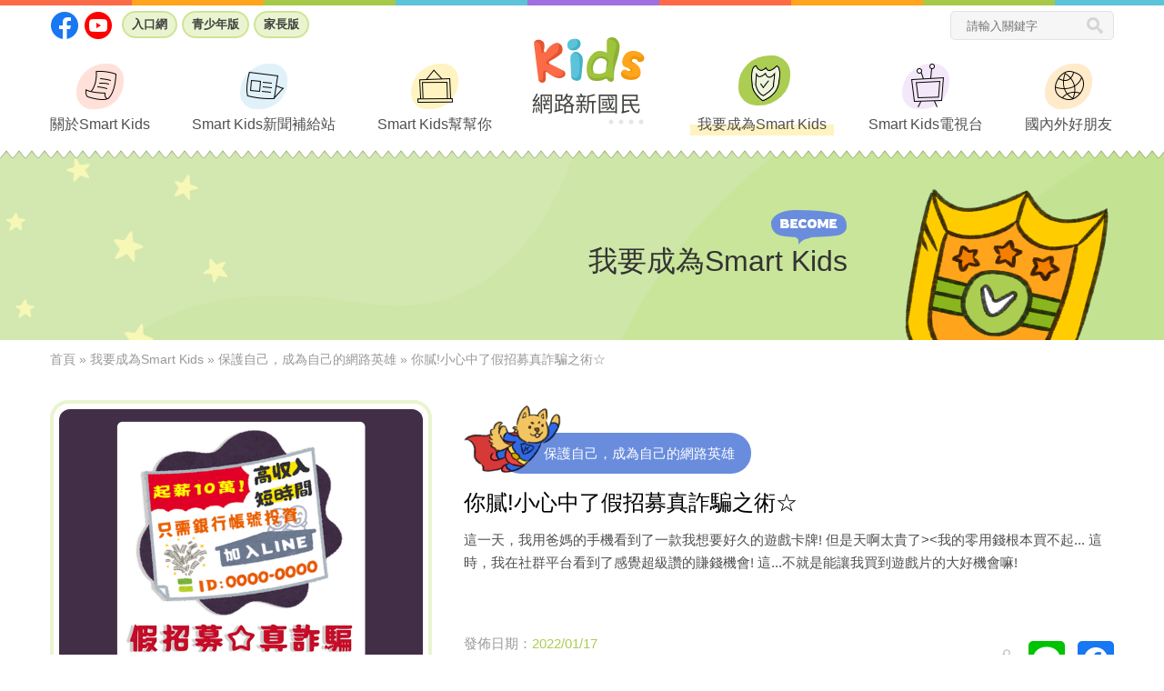

--- FILE ---
content_type: text/html; charset=UTF-8
request_url: https://kid.smartkid.org.tw/main/tobe_smart_kid/1/452
body_size: 7220
content:

<!DOCTYPE html>  <html class="no-js" lang="zh-Hant">
<head>
        <meta charset="utf-8">
    <meta name="viewport" content="width=device-width, initial-scale=1.0, maximum-scale=1.0,user-scalable=0"/>
    <meta http-equiv="X-UA-Compatible" content="IE=edge,chrome=1" />
    <title>你膩!小心中了假招募真詐騙之術☆:保護自己，成為自己的網路英雄:我要成為Smart Kids::兒童版</title>
    <meta name="Description" content="" />
    <meta name="Keywords" content="網路新國民兒童版網站" />
        <meta property="og:image" content="https://kid.smartkid.org.tw/uploads/配圖/4555.png"/>
    <meta property="og:url" content="https://kid.smartkid.org.tw/main/tobe_smart_kid/1/452"/>
    <meta property="og:title" content="你膩!小心中了假招募真詐騙之術☆:保護自己，成為自己的網路英雄:我要成為Smart Kids::兒童版"/>
    <meta property="og:description" content=""/>
    <meta name="robots" content="INDEX, FOLLOW" />
    <meta name="googlebot" content="INDEX, FOLLOW" />
    <meta name="format-detection" content="telephone=no">
        <link rel="SHORTCUT ICON" href="/asset/e_20_001_kids/img/ico.png"/>
        <!-- Stylesheets -->

    
      <link rel="stylesheet" type="text/css"  href="/asset/e_20_001_kids/css/owl.carousel_2.3.4.css?1768635447" />
      <link rel="stylesheet" type="text/css"  href="/asset/e_20_001_kids/css/owl.theme.default_2.3.4.css?202601" />
      <link rel="stylesheet" type="text/css"  href="/asset/e_20_001_kids/css/bootstrap.min.css?1768635447" />
      <link rel="stylesheet" type="text/css"  href="/asset/e_20_001_kids/css/base_plugins.css?1768635447" />
      <link rel="stylesheet" type="text/css"  href="/asset/e_20_001_kids/css/base.css?1768635447" />    <!-- js -->
    <script async src="https://www.googletagmanager.com/gtag/js?id=G-RHHGP0E100"></script>
<script>
  window.dataLayer = window.dataLayer || [];
  function gtag(){dataLayer.push(arguments);}
  gtag('js', new Date());

    gtag('config', 'G-RHHGP0E100', {cookie_flags: 'secure;'});
  </script>


    
<script type="application/ld+json">
{"@context":"https:\/\/schema.org","@type":"BreadcrumbList","itemListElement":[{"@type":"ListItem","position":1,"name":"\u9996\u9801","item":"https:\/\/kid.smartkid.org.tw\/"},{"@type":"ListItem","position":2,"name":"\u6211\u8981\u6210\u70baSmart Kids","item":"https:\/\/kid.smartkid.org.tw\/main\/tobe_smart_kid\/1"},{"@type":"ListItem","position":3,"name":"\u4fdd\u8b77\u81ea\u5df1\uff0c\u6210\u70ba\u81ea\u5df1\u7684\u7db2\u8def\u82f1\u96c4","item":"https:\/\/kid.smartkid.org.tw\/main\/tobe_smart_kid\/1"},{"@type":"ListItem","position":4,"name":"\u4f60\u81a9!\u5c0f\u5fc3\u4e2d\u4e86\u5047\u62db\u52df\u771f\u8a50\u9a19\u4e4b\u8853\u2606","item":"https:\/\/kid.smartkid.org.tw\/main\/tobe_smart_kid\/1\/452"}]}</script>    

</head>
<body>
    

    
    <div id="page-container" class="header-fixed-top sidebar-partial sidebar-no-animations">
        <div id="mb-sidebar">
    <div id="sidebar-alt">
        <div id="sidebar-scroll">
            <div class="sidebar-content">
                

                <ul class="sidebar-nav layer-1">
                    <li class="search-area">
                        <form action="https://kid.smartkid.org.tw/main/search" id="search_form_mb" method="get" accept-charset="utf-8">
                        <div class="input-group">
                            <label for="q" class="sr-only">全文檢索關鍵字</label>
                            <input type="text" id="q" name="q" value="" title="全文檢索關鍵字查詢"  placeholder="請輸入關鍵字">
                            <button class="btn btn-default" id="quickSearchBtn_mb" type="submit">查詢</button>
                        </div>
                        </form>                    </li>
                                                                                    <li class="about">
                            <a title="關於Smart Kids" href="https://kid.smartkid.org.tw/main/about" class="">
                                關於Smart Kids                            </a>
                        </li>
                                                                                    <li class="news">
                            <a title="Smart Kids新聞補給站" href="https://kid.smartkid.org.tw/news" class="">
                                Smart Kids新聞補給站                            </a>
                        </li>
                                                                                    <li class="help">
                            <a title="Smart Kids幫幫你" href="https://kid.smartkid.org.tw/main/help" class="">
                                Smart Kids幫幫你                            </a>
                        </li>
                                                                                    <li class="wannabe">
                            <a href="" title="我要成為Smart Kids" class="sidebar-nav-menu active open">
                                <i class="sidebar-nav-icon fa fa-angle-right"></i>
                                我要成為Smart Kids                            </a>
                            <ul  class="sidebar-nav layer-2">
                                
                                                                    <li class="">
                                        <a title="保護自己，成為自己的網路英雄" href="https://kid.smartkid.org.tw/main/tobe_smart_kid/1" target="_self" class="active open">
                                            保護自己，成為自己的網路英雄                                        </a>
                                    </li>
                                                                
                                                                    <li class="">
                                        <a title="網路禮節，成為網路模範生" href="https://kid.smartkid.org.tw/main/tobe_smart_kid/2" target="_self" class="">
                                            網路禮節，成為網路模範生                                        </a>
                                    </li>
                                                                
                                                                    <li class="">
                                        <a title="法規知識，成為網路知識王" href="https://kid.smartkid.org.tw/main/tobe_smart_kid/3" target="_self" class="">
                                            法規知識，成為網路知識王                                        </a>
                                    </li>
                                                                                                
                            </ul>
                        </li>
                                                                                        <li class="video">
                            <a title="Smart Kids電視台" href="https://kid.smartkid.org.tw/main/video" class="">
                                Smart Kids電視台                            </a>
                        </li>
                                                                                    <li class="goodfriend">
                            <a title="國內外好朋友" href="https://kid.smartkid.org.tw/main/good_friends" class="">
                                國內外好朋友                            </a>
                        </li>
                                                                                    <li class="link-btn facebook">
                            <a href="https://www.facebook.com/web885helpline/" title="另開新視窗前往 Facebook粉絲頁" class="" target="_blank" >臉書粉絲頁</a>
                        </li>
                                                                <li class="link-btn youtube">
                            <a href="https://www.youtube.com/channel/UCMQDhk8d6Tt5PCkj-CpY0Cg" title="另開新視窗前往 Youtube官方影片" class="" target="_blank">Youtube官方頻道</a>
                        </li>
                                        
                </ul>
                <div class="website-btn-area">
                    <a href="https://www.smartkid.org.tw/" target="_blank" class="website-btn main">入口網</a>
                    <a href="https://youth.smartkid.org.tw/" target="_blank" class="website-btn youth">青少年版</a>
                    <a href="https://parents.smartkid.org.tw/" target="_blank" class="website-btn parents">家長版</a>
                </div>
            </div>
        </div>
    </div>
</div>

        <div id="main-container">
            <header class="website fixed-height">
    <!-- 手機menu -->
    <div class="">
        <noscript>
            <div class="web-no-js-alert">
                您的瀏覽器不支援JavaScript功能，若網頁功能無法正常使用時，請開啟瀏覽器JavaScript狀態
            </div>
        </noscript>
    </div>
    <div class="hidden-lg hidden-md fixed-height is-sticky">
        <div class="mb-header">
            <div class="mb-logo-area">
                <a href="https://kid.smartkid.org.tw/" title="兒童版">
                    <img title="兒童版" alt="兒童版" src="/asset/e_20_001_kids/img/logo/logo_xs_2x.png">
                </a>
            </div>
            <div class="button-area">
                <div class="xs-menu" id="show-sidebar">
                    <div class="icon-wrapper">
                        <span></span>
                        <span></span>
                        <span></span>
                        <span></span>
                    </div>
                </div>
            </div>
        </div>
    </div>
    <!-- 電腦menu -->
    <div class="visible-lg visible-md fixed-height">
        <div  class="container">
            <div class="lg-header-area">
                <div class="logo-area" >
                    <h1>
                        <a href="https://kid.smartkid.org.tw/" title="兒童版" >
                            <img alt="兒童版" title="兒童版" src="/asset/e_20_001_kids/img/logo/logo_lg_2x.png">
                        </a>
                        
                    </h1>
                </div>
                <div class="top-area">
                    <div class="link-btn-area">
                        <a href="https://www.facebook.com/web885helpline" target="_blank" class="link-btn fb"></a>
                        <a href="https://www.youtube.com/channel/UCMQDhk8d6Tt5PCkj-CpY0Cg" target="_blank" class="link-btn yt"></a>
                    </div>
                    <div class="web-btn-area">
                        <a href="https://www.smartkid.org.tw/" target="_blank" class="web-btn">入口網</a>
                        <a href="https://youth.smartkid.org.tw/" target="_blank" class="web-btn">青少年版</a>
                        <a href="https://parents.smartkid.org.tw/" target="_blank" class="web-btn">家長版</a>
                    </div>
                    <form action="https://kid.smartkid.org.tw/main/search" id="search_form_mb" method="get" accept-charset="utf-8">
                    <div class="search-area">
                        <label for="keyword" class="sr-only">關鍵字</label>
                        <input type="text" id="keyword" name="q" value="" title="全文檢索關鍵字查詢" placeholder="請輸入關鍵字" >
                        <button type="submit" id="quickSearchBtn" class="btn" >查詢</button>
                    </div>
                    </form>                </div>
                <div class="down-area">
                    <a href="https://kid.smartkid.org.tw/">
                        <img title="兒童版" alt="兒童版" src="/asset/e_20_001_kids/img/logo/logo_xs_2x.png" class="sticky-logo">
                    </a>
                    <nav>
                        <ul class="header-nav">
                                                                                        <li class="" >
                                    <a href="https://kid.smartkid.org.tw/main/about" target="_self" class="about" > 
                                        <span>關於Smart Kids</span>
                                    </a>
                                                                    </li>
                                                            <li class="" >
                                    <a href="https://kid.smartkid.org.tw/news" target="_self" class="news" > 
                                        <span>Smart Kids新聞補給站</span>
                                    </a>
                                                                    </li>
                                                            <li class="" >
                                    <a href="https://kid.smartkid.org.tw/main/help" target="_self" class="help" > 
                                        <span>Smart Kids幫幫你</span>
                                    </a>
                                                                    </li>
                                                            <li class="active" >
                                    <a href="https://kid.smartkid.org.tw/main/tobe_smart_kid/1" target="_self" class="wannabe" > 
                                        <span>我要成為Smart Kids</span>
                                    </a>
                                                                        <ul class="header-nav2">
                                                                                <li>
                                            <a href="https://kid.smartkid.org.tw/main/tobe_smart_kid/1" target="_self">
                                                保護自己，成為自己的網路英雄                                            </a>
                                        </li>
                                                                                <li>
                                            <a href="https://kid.smartkid.org.tw/main/tobe_smart_kid/2" target="_self">
                                                網路禮節，成為網路模範生                                            </a>
                                        </li>
                                                                                <li>
                                            <a href="https://kid.smartkid.org.tw/main/tobe_smart_kid/3" target="_self">
                                                法規知識，成為網路知識王                                            </a>
                                        </li>
                                                                            </ul>
                                                                    </li>
                                                            <li class="" >
                                    <a href="https://kid.smartkid.org.tw/main/video" target="_self" class="video" > 
                                        <span>Smart Kids電視台</span>
                                    </a>
                                                                    </li>
                                                            <li class="" >
                                    <a href="https://kid.smartkid.org.tw/main/good_friends" target="_self" class="goodfriend" > 
                                        <span>國內外好朋友</span>
                                    </a>
                                                                    </li>
                                                    </ul>
                    </nav>

                </div>
                

            </div>
        </div>
    </div>
</header>
            <div class="main-area">
                 
                        
<div class="page-banner-area wannabe">
    <div class="bg2"></div>
    <div class="icon"></div>
    <div class="container">
        <div class="page-banner-text-area">
            我要成為Smart Kids        </div>   
    </div>
</div>                    <div class="container">
                        
<div class="breadcrumbs" id="breadcrumbs">
    <a href="https://kid.smartkid.org.tw/">首頁</a>&nbsp;»&nbsp;<a href="https://kid.smartkid.org.tw/main/tobe_smart_kid/1">我要成為Smart Kids</a>&nbsp;»&nbsp;<a href="https://kid.smartkid.org.tw/main/tobe_smart_kid/1">保護自己，成為自己的網路英雄</a>&nbsp;»&nbsp;<span class="path-alert">你膩!小心中了假招募真詐騙之術☆</span></div>                        <div class="page-area">
                            <main>
                                

                                <header>
				<div class="become-tag-area visible-xs visible-sm cat1">
			<div class='become-tag'>
				保護自己，成為自己的網路英雄			</div>
		</div>
		<div class="page-top-area green">
		<div class="media-area">
				<div class="acart-proportion-box proportion-4-3" style="background: url('/uploads/配圖/4555.png') center no-repeat; background-size: cover">
			</div>
		</div>
		<div class="content-area">
							<div class="become-tag-area hidden-xs hidden-sm cat1">
					<div class='become-tag'>
						保護自己，成為自己的網路英雄					</div>
				</div>
						<h2 class="title-area">你膩!小心中了假招募真詐騙之術☆</h2>
			<div class="desc-area">這一天，我用爸媽的手機看到了一款我想要好久的遊戲卡牌!
但是天啊太貴了><我的零用錢根本買不起...
這時，我在社群平台看到了感覺超級讚的賺錢機會!
這...不就是能讓我買到遊戲片的大好機會嘛!</div>
						<div class="info-area ">
				<div class="info">發佈日期：<span class="info-value">2022/01/17</span></div>
							</div>
			
<div class="page-btn-area">
    
            
    <div class="share-box">
                
        <a href="javascript:void(0)" onclick="window.open('https://social-plugins.line.me/lineit/share?url=https://kid.smartkid.org.tw/main/tobe_smart_kid/1/452', '_blank', 'width=500,height=600,scrollbars=yes,menubar=no,status=yes,resizable=yes,screenx='+((parseInt(screen.width) - 500)/2)+',screeny='+((parseInt(screen.height) - 360)/2)+''); return false;" title="另開新視窗分享到Line" class="share-btn line">
            另開新視窗分享到Line        </a>
        <a href="http://www.facebook.com/share.php?u=https://kid.smartkid.org.tw/main/tobe_smart_kid/1/452" onclick="window.open('http://www.facebook.com/share.php?u=https://kid.smartkid.org.tw/main/tobe_smart_kid/1/452', '_blank', 'width=500,height=360,scrollbars=yes,menubar=no,status=yes,resizable=yes,screenx='+((parseInt(screen.width) - 500)/2)+',screeny='+((parseInt(screen.height) - 360)/2)+''); return false;" title="另開新視窗分享到Facebook" class="share-btn facebook">
            另開新視窗分享到Facebook        </a>
    </div>

</div>	
		</div>
	</div>
</header>
<div class="page-bottom-area">
	<div class="article-area">
		<div><span style="color: #000000;">這一天，我用爸媽的手機看到了一款我想要好久的遊戲卡牌!</span></div>
<div><span style="color: #000000;">但是天啊太貴了&gt;&lt;我的零用錢根本買不起...</span></div>
<div><span style="color: #000000;">這時，我在社群平台看到了感覺超級讚的賺錢機會!</span></div>
<span style="color: #000000;"><span style="font-family: -apple-system, BlinkMacSystemFont, 'Segoe UI', Roboto, Helvetica, Arial, sans-serif; font-size: 15px;"><span style="font-family: -apple-system, BlinkMacSystemFont, 'Segoe UI', Roboto, Helvetica, Arial, sans-serif;">這...不就是能讓我買到遊戲片的大好機會嘛!</span></span><span style="font-family: -apple-system, BlinkMacSystemFont, 'Segoe UI', Roboto, Helvetica, Arial, sans-serif; font-size: 15px;">💰</span></span><br style="color: #262626; font-family: -apple-system, BlinkMacSystemFont, 'Segoe UI', Roboto, Helvetica, Arial, sans-serif; font-size: 14px;" /><span style="color: #000000; font-family: -apple-system, BlinkMacSystemFont, 'Segoe UI', Roboto, Helvetica, Arial, sans-serif; font-size: 15px;">-</span><br style="color: #262626; font-family: -apple-system, BlinkMacSystemFont, 'Segoe UI', Roboto, Helvetica, Arial, sans-serif; font-size: 14px;" /><span style="color: #000000; font-family: -apple-system, BlinkMacSystemFont, 'Segoe UI', Roboto, Helvetica, Arial, sans-serif; font-size: 15px;">🆘等一下!!</span><br style="color: #262626; font-family: -apple-system, BlinkMacSystemFont, 'Segoe UI', Roboto, Helvetica, Arial, sans-serif; font-size: 14px;" /><span style="color: #000000; font-family: -apple-system, BlinkMacSystemFont, 'Segoe UI', Roboto, Helvetica, Arial, sans-serif; font-size: 15px;">這有點奇怪啊!!小心是詐騙啊!!</span><br style="color: #262626; font-family: -apple-system, BlinkMacSystemFont, 'Segoe UI', Roboto, Helvetica, Arial, sans-serif; font-size: 14px;" /><span style="color: #000000; font-family: -apple-system, BlinkMacSystemFont, 'Segoe UI', Roboto, Helvetica, Arial, sans-serif; font-size: 15px;">❕如果看到怪怪的內容，請你小心注意是否被騙了!</span><br style="color: #262626; font-family: -apple-system, BlinkMacSystemFont, 'Segoe UI', Roboto, Helvetica, Arial, sans-serif; font-size: 14px;" /><span style="color: #000000; font-family: -apple-system, BlinkMacSystemFont, 'Segoe UI', Roboto, Helvetica, Arial, sans-serif; font-size: 15px;">1. 要求你加入私密社團、LINE帳號</span><br style="color: #262626; font-family: -apple-system, BlinkMacSystemFont, 'Segoe UI', Roboto, Helvetica, Arial, sans-serif; font-size: 14px;" /><span style="color: #000000; font-family: -apple-system, BlinkMacSystemFont, 'Segoe UI', Roboto, Helvetica, Arial, sans-serif; font-size: 15px;">2. 要求你提供銀行帳密</span><br style="color: #262626; font-family: -apple-system, BlinkMacSystemFont, 'Segoe UI', Roboto, Helvetica, Arial, sans-serif; font-size: 14px;" /><span style="color: #000000; font-family: -apple-system, BlinkMacSystemFont, 'Segoe UI', Roboto, Helvetica, Arial, sans-serif; font-size: 15px;">3. 讓你接觸奇怪的網站</span><br style="color: #262626; font-family: -apple-system, BlinkMacSystemFont, 'Segoe UI', Roboto, Helvetica, Arial, sans-serif; font-size: 14px;" /><br style="color: #262626; font-family: -apple-system, BlinkMacSystemFont, 'Segoe UI', Roboto, Helvetica, Arial, sans-serif; font-size: 14px;" /><span style="color: #000000; font-family: -apple-system, BlinkMacSystemFont, 'Segoe UI', Roboto, Helvetica, Arial, sans-serif; font-size: 15px;">㊙️求職時，你可以這麼做保護自己:</span><br style="color: #262626; font-family: -apple-system, BlinkMacSystemFont, 'Segoe UI', Roboto, Helvetica, Arial, sans-serif; font-size: 14px;" /><span style="color: #000000; font-family: -apple-system, BlinkMacSystemFont, 'Segoe UI', Roboto, Helvetica, Arial, sans-serif; font-size: 15px;">1. 透過大型求職平台(例如:104人力銀行、1111人力銀行等等)</span><br style="color: #262626; font-family: -apple-system, BlinkMacSystemFont, 'Segoe UI', Roboto, Helvetica, Arial, sans-serif; font-size: 14px;" /><span style="color: #000000; font-family: -apple-system, BlinkMacSystemFont, 'Segoe UI', Roboto, Helvetica, Arial, sans-serif; font-size: 15px;">2. 如果在社群網站社團或 LINE 看到的徵才資訊，請在應徵前先查詢一下該公司，並盡可能親自前往該公司一趟。</span><br style="color: #262626; font-family: -apple-system, BlinkMacSystemFont, 'Segoe UI', Roboto, Helvetica, Arial, sans-serif; font-size: 14px;" /><span style="color: #000000; font-family: -apple-system, BlinkMacSystemFont, 'Segoe UI', Roboto, Helvetica, Arial, sans-serif; font-size: 15px;">3. 如果是正常的公司徵才，並不會要求你在應徵錄取後先行提撥款項、或是郵寄繳交存摺、身分證等正本證件。若有以上行為多為詐騙。</span><br style="color: #262626; font-family: -apple-system, BlinkMacSystemFont, 'Segoe UI', Roboto, Helvetica, Arial, sans-serif; font-size: 14px;" /><br style="color: #262626; font-family: -apple-system, BlinkMacSystemFont, 'Segoe UI', Roboto, Helvetica, Arial, sans-serif; font-size: 14px;" /><span style="color: #000000; font-family: -apple-system, BlinkMacSystemFont, 'Segoe UI', Roboto, Helvetica, Arial, sans-serif; font-size: 15px;">🌀求職時請小心防範網路詐騙，若遇到不清楚是否為詐騙的情況，也可以撥打反詐騙專線165諮詢喔!</span>	</div>
				<div class="back-btn-area">
				<a href="https://kid.smartkid.org.tw/main/tobe_smart_kid/1" class="back-btn btn orange">回列表</a>
			</div>
			
	
</div>

	

                            </main>
                        </div>

                    </div>
                
                                
            </div>

            
            <footer class="website ">
        <div class="top-area">
            <div class="container">
                <img src="/asset/e_20_001_kids/img/footer/decoration_dragon_family_2x.png" alt="" class="dino1">
                <img src="/asset/e_20_001_kids/img/footer/rock.png" alt="" class="rock">
                <div class="footer-box">
                    <div class="logo-area">
                        <img src="/asset/e_20_001_kids/img/footer/ecpat_logo2_2x.png" alt="兒童版" class="logo">
                    </div>
                    <div class="info-area">
                        <div class="info-left-area">

                            <div class="info">
                                <span class="key">劃撥帳號：</span>
                                <span class="value">17927432</span>
                            </div>
                     
                            <div class="info">
                                <span class="key">服務電話：</span>
                                <span class="value"> 02-25621233</span>
                            </div>
                            <div class="info">
                                <span class="key">傳真號碼：</span>
                                <span class="value"> 02-25621277</span>
                            </div>
                        </div>
                
                        <div class="info-right-area">
                            <div class="info">
                                <span class="key">服務信箱：</span>
                                <span class="value">ecpattw@ecpat.org.tw</span>
                            </div>
                            <div class="info">
                                <span class="key">服務地址：</span>
                                <span class="value">104 台北市中山區民權東路二段26號4樓之5</span>
                            </div>
                        </div>
                    </div>
                    <img src="/asset/e_20_001_kids/img/footer/new_sponsor_logo_2x.png" alt="衛生福利部公益彩卷回饋金" class="lottery">
                </div>
            </div>
        </div>
        <div class="bottom-area">
            <div class="container">
                <img src="/asset/e_20_001_kids/img/footer/footer_dragon_2x.png" alt="" class="dino2">
                <div class="copyright-area">
                    2020 ECPAT TAIWAN All Rights Reserved                </div>
                <div class="acart-area">
                    Power by <a href="https://a-cart.com.tw/" target="_blank" title="另開新視窗前往 A-cart電子商務">A-cart網頁設計</a>
                </div>
            </div>
        </div>
        <a href="#" id="to-top" title="到網頁最上方">TOP</a>
    

</footer>

        </div>
    </div>
   
    
    
      <script src="/asset/e_20_001_kids/js/jquery-3.4.1.min.js?202601" ></script>
      <script src="/asset/e_20_001_kids/js/owl.carousel.min.js?202601" ></script>
      <script src="/asset/e_20_001_kids/js/main.js?1768635447" ></script>
      <script src="/asset/e_20_001_kids/js/bootstrap.min.js?202601" ></script>
      <script src="/asset/e_20_001_kids/js/plugin/moment.min.js?202601" ></script>
      <script src="/asset/e_20_001_kids/js/base_plugins.js?1768635447" ></script>
      <script src="/asset/e_20_001_kids/js/plugin/ellipsis.js?1768635447" ></script>
      <script src="/asset/e_20_001_kids/js/app.js?1768635447" ></script>        
</body>

</html>

--- FILE ---
content_type: text/css
request_url: https://kid.smartkid.org.tw/asset/e_20_001_kids/css/base.css?1768635447
body_size: 27692
content:
body {
  position: relative;
  width: 100%;
  overflow-x: hidden;
  word-break: break-word;
  font-size: 15px;
  color: #505050;
  line-height: 1.7;
  font-family: 'Arial','Microsoft JhengHei'; }

a {
  text-decoration: none;
  color: #505050; }
  a:focus, a:hover, a:visited {
    text-decoration: none; }

.color-main-1 {
  color: #ffe1d9; }

.color-main-2 {
  color: #ffeaca; }

.color-main-3 {
  color: #fff3c1; }

.color-main-4 {
  color: #eaf4d1; }

.color-main-5 {
  color: #e1f1f9; }

.color-main-6 {
  color: #e5e8fc; }

.color-main-7 {
  color: #f3e8fa; }

.color-main-8 {
  color: #000000; }

.color-main-9 {
  color: #333333; }

.color-main-10 {
  color: #505050; }

.color-main-11 {
  color: #777777; }

.color-main-12 {
  color: #999999; }

.color-sub-1 {
  color: #fb6b47; }

.color-sub-2 {
  color: #ffa41b; }

.color-sub-3 {
  color: #ffcc00; }

.color-sub-4 {
  color: #789f12; }

.color-sub-5 {
  color: #5dc3d9; }

.color-sub-6 {
  color: #698cdd; }

.color-sub-7 {
  color: #a476de; }

.container {
  width: 100%;
  padding-right: 15px;
  padding-left: 15px; }
  @media screen and (min-width: 992px) {
    .container {
      width: 970px; } }
  @media screen and (min-width: 1200px) {
    .container {
      width: 1200px; } }

input[type=number]::-webkit-inner-spin-button,
input[type=number]::-webkit-outer-spin-button {
  -webkit-appearance: none; }

input[type=number] {
  -moz-appearance: textfield; }

.btn:hover, .btn:active, .btn:focus {
  box-shadow: none; }
  .btn:hover:hover, .btn:hover:active, .btn:hover:focus, .btn:active:hover, .btn:active:active, .btn:active:focus, .btn:focus:hover, .btn:focus:active, .btn:focus:focus {
    box-shadow: none; }

.noselect {
  -webkit-touch-callout: none;
  /* iOS Safari */
  -webkit-user-select: none;
  /* Safari */
  -khtml-user-select: none;
  /* Konqueror HTML */
  -moz-user-select: none;
  /* Firefox */
  -ms-user-select: none;
  /* Internet Explorer/Edge */
  user-select: none;
  /* Non-prefixed version, currently
                                  supported by Chrome and Opera */ }

.owl-carousel {
  visibility: hidden; }
  .owl-carousel.owl-loaded {
    visibility: visible; }

.invisible {
  visibility: hidden !important; }

.a-acceky {
  position: absolute;
  display: none;
  top: 0px;
  left: -10px;
  color: #d7d7d7;
  font-size: 14px; }
  .a-acceky:focus, .a-acceky:hover, .a-acceky:visited {
    color: #d7d7d7; }
  @media screen and (min-width: 992px) {
    .a-acceky {
      display: inline-block; } }

.container, #index-news-area {
  position: relative; }

#index-news-area #main {
  top: 3px;
  left: -18px; }

#sitemap_center_area {
  top: 0px;
  left: -15px; }

#breadcrumbs #main {
  top: 8px;
  left: 0px; }

#foot_area {
  top: 37px;
  left: -1px; }

footer.eng #foot_area {
  top: 45px;
  left: -1px; }

@font-face {
  font-family: Rowdies-Regular;
  src: url(min/Rowdies-Regular.ttf); }

@font-face {
  font-family: Rowdies-Bold;
  src: url(min/Rowdies-Bold.ttf); }

.fixed-height.is-sticky .down-area:after, header.website .lg-header-area:after, header.website .lg-header-area .top-area:after, header.website .lg-header-area .down-area:after, .header-nav:after, div.sidebar-content .website-btn-area:after, footer.website .bottom-area:after, .page-area:after, .page-top-area:after, .page-top-area .content-area:after, .page-btn-area .share-box:after, .page-bottom-btn-area:after, .form-group:after, .form-group .vcode-area:after, .page-search-area:after, .index-become-list-area .become-list:after, .index-video-list-area .video-list:after, .become-cat-list:after, .become-cat-list .become-cat a:after, .list-area .media-list:after, .list-area .media-list.type-3:after {
  content: '';
  display: block;
  clear: both; }

.article-area, #tinymce {
  font-size: 15px; }
  .article-area iframe, #tinymce iframe {
    max-width: 100%;
    border: 0; }
  .article-area img, #tinymce img {
    height: auto;
    max-width: 100%; }
  .article-area h3, #tinymce h3 {
    font-size: 17px;
    color: #fb6b47;
    line-height: 1.5;
    font-weight: bold; }
  .article-area h4, #tinymce h4 {
    font-size: 17px;
    color: #ffa41b;
    line-height: 1.5;
    font-weight: bold; }
  .article-area h5, #tinymce h5 {
    color: #a476de; }
  .article-area h6, #tinymce h6 {
    color: #abcd52; }
  .article-area p, #tinymce p {
    /*line-height: 1.6;*/ }
  .article-area a, #tinymce a {
    text-decoration: underline;
    color: #5cb0da; }
    .article-area a:hover, #tinymce a:hover {
      color: #4fa4ce; }
  .article-area ul, #tinymce ul {
    padding: 0;
    list-style: none !important; }
    .article-area ul > li, #tinymce ul > li {
      padding-left: 22px;
      position: relative; }
      .article-area ul > li:before, #tinymce ul > li:before {
        position: absolute;
        content: '';
        left: 2px;
        top: 11px;
        width: 5px;
        height: 5px;
        border-radius: 50%;
        background-color: #505050; }
  .article-area ol, #tinymce ol {
    padding: 0;
    list-style: none !important;
    counter-reset: ol-item; }
    .article-area ol > li, #tinymce ol > li {
      display: block;
      padding-left: 22px;
      position: relative; }
      .article-area ol > li:before, #tinymce ol > li:before {
        position: absolute;
        text-align: right;
        left: -2px;
        top: 0;
        content: counter(ol-item) ".";
        counter-increment: ol-item;
        font-size: 15px;
        color: #505050;
        display: inline-block;
        min-width: 22px; }
  .article-area table, #tinymce table {
    max-width: 100%;
    border-collapse: collapse; }
    .article-area table tr th, #tinymce table tr th, .article-area table tr td, #tinymce table tr td {
      border: #dcdcdc solid 1px;
      font-size: 15px;
      padding: 5px 5px;
      font-weight: normal;
      text-align: left; }
      @media screen and (min-width: 400px) {
        .article-area table tr th, #tinymce table tr th, .article-area table tr td, #tinymce table tr td {
          padding: 6px 30px; } }
    .article-area table tr th, #tinymce table tr th {
      color: #505050;
      font-size: 16px;
      background-color: #f2f2f2; }
    .article-area table tr td, #tinymce table tr td {
      color: #505050; }

.breadcrumbs {
  font-size: 14px;
  color: #999999;
  margin: 8px 0px 10px 0px; }
  @media screen and (min-width: 992px) {
    .breadcrumbs {
      margin: 10px 0px 33px 0px; } }
  .breadcrumbs a {
    color: #999999; }

.page_list {
  text-align: center;
  margin: 40px 0 12px 0;
  position: relative;
  z-index: 1; }
  @media screen and (min-width: 992px) {
    .page_list {
      margin-top: 60px;
      margin-bottom: -112px; } }
  @media screen and (min-width: 1200px) {
    .page_list {
      margin-top: 60px;
      margin-bottom: -106px; } }
  .page_list .arr {
    position: relative; }
    .page_list .arr i, .page_list .arr span {
      display: none !important; }
    .page_list .arr a:before {
      content: '';
      display: block;
      position: absolute;
      top: 10px;
      left: 10px;
      width: 16px;
      height: 16px;
      background: url("../img/list/icon_pre_2x.png") no-repeat center;
      background-size: 16px; }
    .page_list .arr a:hover {
      background-color: #ffa41b; }
      .page_list .arr a:hover:before {
        background: url("../img/list/icon_pre_2x_hover.png") no-repeat center;
        background-size: 16px;
        z-index: 1; }
  .page_list .arr.right a:before {
    top: 10px;
    left: 12px;
    background: url("../img/list/icon_next_2x.png") no-repeat center;
    background-size: 16px; }
  .page_list .arr.right a:hover:before {
    background: url("../img/list/icon_next_2x_hover.png") no-repeat center;
    background-size: 16px; }
  .page_list ul {
    margin: 0; }
    .page_list ul li {
      cursor: pointer;
      display: inline-block;
      width: 42px;
      height: 40px; }
      .page_list ul li + li {
        margin-left: 15px; }
      .page_list ul li > span, .page_list ul li > a {
        position: relative;
        background: none;
        border: none;
        font-size: 18px;
        color: #ffa41b;
        padding: 7px 0;
        display: block;
        width: 100%;
        height: 100%;
        border-radius: 30px 20px 30px 20px !important;
        border: 2px solid #ffe2b7; }
        .page_list ul li > span i, .page_list ul li > a i {
          font-size: 20px; }
        .page_list ul li > span.selected, .page_list ul li > span:hover, .page_list ul li > span:focus, .page_list ul li > a.selected, .page_list ul li > a:hover, .page_list ul li > a:focus {
          color: #fff;
          background: #ffa41b;
          border-color: #ffa41b; }

.tag {
  display: inline-block;
  min-height: 22px;
  line-height: 22px;
  border-radius: 22px;
  background: #e5e8fc;
  color: #FFFFFF;
  font-size: 14px;
  text-align: left;
  margin-right: 4px;
  padding: 0 19px;
  vertical-align: middle; }
  .tag.static-tag {
    text-align: center;
    width: 80px;
    padding: 0; }
    .tag.static-tag.two-word {
      letter-spacing: 10px;
      padding-left: 12px; }

#to-top {
  width: 40px;
  height: 40px;
  border-radius: 8px;
  font-size: 0px;
  line-height: 50px;
  background: #ffcc00 url("../img/footer/gotop_arrow_2x.png") center no-repeat;
  background-size: 18px auto;
  cursor: pointer;
  z-index: 3;
  text-align: center;
  display: none;
  position: fixed;
  right: 28px;
  bottom: 10px;
  color: #fff; }
  #to-top.bot {
    position: absolute;
    top: 215px;
    bottom: auto; }
    @media screen and (min-width: 992px) {
      #to-top.bot {
        top: 400px; } }
  #to-top:hover {
    background-color: #ffc000; }
  @media screen and (min-width: 992px) {
    #to-top {
      right: calc(50% - 970px/2); } }
  @media screen and (min-width: 1200px) {
    #to-top {
      right: calc(50% - 1200px/2); } }
  @media screen and (min-width: 1550px) {
    #to-top {
      right: calc(50% - 1200px/2 - 152px); } }

.modal-dialog {
  margin: 0;
  padding: 15px;
  top: 50%;
  left: 50%;
  transform: translate(-50%, -50%) !important; }

input:focus, select:focus {
  outline: none; }

a:focus, button:focus {
  outline: none !important; }

.alert-red {
  color: red; }

.acart-proportion-box {
  height: 0;
  position: relative; }
  .acart-proportion-box > .proportion-item {
    position: absolute;
    left: 50%;
    top: 50%;
    transform: translate(-50%, -50%);
    max-height: 100%;
    max-width: 100%;
    width: auto;
    height: auto; }
  .acart-proportion-box > iframe.proportion-item {
    width: 100%;
    height: 100%; }
  .acart-proportion-box.proportion-3-4 {
    padding-bottom: 133.33333%; }
  .acart-proportion-box.proportion-4-3 {
    padding-bottom: 75%; }
  .acart-proportion-box.proportion-16-9 {
    padding-bottom: 56.25%; }
  .acart-proportion-box.proportion-5-4 {
    padding-bottom: 80%; }
  .acart-proportion-box.proportion-4-5 {
    padding-bottom: 125%; }
  .acart-proportion-box.proportion-1-1 {
    padding-bottom: 100%; }

/*
=================================================================
(#m02-1hds) HEADER
=================================================================
*/
.fixed-height.is-sticky {
  z-index: 99 !important;
  position: fixed !important;
  top: 0 !important;
  left: 0 !important;
  width: 100%;
  box-shadow: 0 2px 3px rgba(66, 73, 75, 0.1);
  background: #fff;
  height: 48px; }
  .fixed-height.is-sticky:before {
    height: 3px;
    background: url("../img/header/color_line_unit_xs.png") repeat left 0px top 0px !important;
    background-size: 375px 1px !important; }
  @media screen and (min-width: 1200px) {
    .fixed-height.is-sticky {
      height: 50px; } }
  .fixed-height.is-sticky .logo-area {
    display: none !important; }
  .fixed-height.is-sticky .top-area {
    display: none !important; }
  .fixed-height.is-sticky .down-area {
    position: static !important;
    left: auto !important;
    bottom: auto !important;
    padding-top: 8px; }
    .fixed-height.is-sticky .down-area .sticky-logo {
      display: block !important;
      width: 140px;
      display: inline-block;
      float: left; }
      @media screen and (min-width: 1200px) {
        .fixed-height.is-sticky .down-area .sticky-logo {
          width: 174px; } }
    .fixed-height.is-sticky .down-area nav {
      display: inline-block;
      float: right; }
    .fixed-height.is-sticky .down-area .header-nav {
      margin-top: 0 !important; }
      @media screen and (min-width: 1200px) {
        .fixed-height.is-sticky .down-area .header-nav {
          margin-top: 3px !important; } }
      .fixed-height.is-sticky .down-area .header-nav > li + li {
        margin-left: 15px !important; }
        @media screen and (min-width: 1200px) {
          .fixed-height.is-sticky .down-area .header-nav > li + li {
            margin-left: 25px !important; } }
      .fixed-height.is-sticky .down-area .header-nav > li > a {
        font-size: 15px !important;
        padding: 15px 0; }
        .fixed-height.is-sticky .down-area .header-nav > li > a:before, .fixed-height.is-sticky .down-area .header-nav > li > a:after {
          display: none !important; }
      .fixed-height.is-sticky .down-area .header-nav .header-nav2 {
        width: 280px !important;
        left: calc(50% - 140px) !important; }
        .fixed-height.is-sticky .down-area .header-nav .header-nav2 a {
          font-size: 15px !important;
          padding: 14px 26px 11px 25px !important; }

.fixed-height {
  height: 47px;
  padding-top: 3px; }
  .fixed-height .container {
    height: 100%; }
  .fixed-height:before {
    content: "";
    display: block;
    position: absolute;
    left: 0;
    top: 0;
    width: 100%;
    background: url("../img/header/color_line_unit_xs.png") repeat left 0px top 0px;
    background-size: 375px 1px; }
    @media screen and (min-width: 992px) {
      .fixed-height:before {
        background: url("../img/header/color_line_unit.png") repeat left 0px top 0px;
        background-size: 725px 1px;
        height: 6px; } }
  .fixed-height:after {
    content: '';
    display: block;
    position: absolute;
    bottom: -11px;
    left: 0;
    width: 100%;
    height: 11px;
    background: url("../img/header/jag_unit_2x.png") repeat-x left 0 top 0;
    background-size: 14px 11px; }
  @media screen and (min-width: 992px) {
    .fixed-height {
      height: 149px; } }
  @media screen and (min-width: 1200px) {
    .fixed-height {
      height: 164px; } }

header.website {
  width: 100%;
  top: 0;
  left: 0;
  box-shadow: 0 2px 5px rgba(0, 0, 0, 0.15);
  position: relative;
  z-index: 99;
  background: #fff; }
  header.website h1 {
    margin: 0; }
  header.website .lg-header-area {
    position: relative;
    height: calc(100% - 6px);
    width: 100%; }
    header.website .lg-header-area .logo-area {
      position: absolute;
      left: calc(50% - 39px);
      top: 30px; }
      @media screen and (min-width: 1200px) {
        header.website .lg-header-area .logo-area {
          left: calc(50% - 58px);
          top: 30px; } }
      header.website .lg-header-area .logo-area img {
        width: 110px;
        height: auto; }
        @media screen and (min-width: 1200px) {
          header.website .lg-header-area .logo-area img {
            width: 130px; } }
    header.website .lg-header-area .top-area {
      padding-top: 6px; }
      header.website .lg-header-area .top-area .link-btn-area {
        float: left;
        font-size: 0; }
        header.website .lg-header-area .top-area .link-btn-area .link-btn {
          display: inline-block;
          width: 32px;
          height: 32px;
          border-radius: 50%; }
          header.website .lg-header-area .top-area .link-btn-area .link-btn.fb {
            background: url("../img/header/icon_facebook_2x.png") center no-repeat;
            background-size: 32px; }
            header.website .lg-header-area .top-area .link-btn-area .link-btn.fb:hover {
              background: url("../img/header/icon_facebook_hover_2x.png") center no-repeat;
              background-size: 32px; }
          header.website .lg-header-area .top-area .link-btn-area .link-btn.yt {
            background: url("../img/header/icon_youtube_2x.png") center no-repeat;
            background-size: 32px;
            margin-left: 5px; }
            header.website .lg-header-area .top-area .link-btn-area .link-btn.yt:hover {
              background: url("../img/header/icon_youtube_hover_2x.png") center no-repeat;
              background-size: 32px; }
      header.website .lg-header-area .top-area .web-btn-area {
        float: left;
        font-size: 0;
        margin-left: 10px; }
        header.website .lg-header-area .top-area .web-btn-area .web-btn {
          display: inline-block;
          font-size: 13px;
          color: #40433e;
          background-color: #eaf4d1;
          border: 2px solid #cee596;
          padding: 2px 9px;
          border-radius: 30px;
          font-weight: bold; }
          header.website .lg-header-area .top-area .web-btn-area .web-btn:hover {
            background-color: #d5e8a6; }
          header.website .lg-header-area .top-area .web-btn-area .web-btn + .web-btn {
            margin-left: 5px; }
      header.website .lg-header-area .top-area .search-area {
        float: right;
        margin-left: 10px;
        width: 180px;
        height: 32px;
        position: relative;
        background: #f6f6f6;
        border: 1px solid #E3E3E3;
        border-radius: 5px;
        display: inline-block;
        vertical-align: middle; }
        header.website .lg-header-area .top-area .search-area input {
          background: transparent;
          color: #505050;
          font-size: 13px;
          border: none;
          width: 100%;
          height: 100%;
          padding: 0 40px 0 17px; }
        header.website .lg-header-area .top-area .search-area .btn {
          color: transparent;
          overflow: hidden;
          width: 40px; }
        header.website .lg-header-area .top-area .search-area input, header.website .lg-header-area .top-area .search-area .btn {
          height: 100%; }
        header.website .lg-header-area .top-area .search-area .btn {
          position: absolute;
          right: 0;
          top: 0;
          border: none;
          background: url("../img/header/icon_search_2x.png") center right 10px no-repeat;
          background-size: 20px auto; }
    header.website .lg-header-area .down-area {
      width: 100%;
      position: absolute;
      left: 0;
      bottom: 7px; }
      header.website .lg-header-area .down-area .sticky-logo {
        display: none; }
      @media screen and (min-width: 1200px) {
        header.website .lg-header-area .down-area {
          bottom: 12px; } }

.header-nav {
  list-style: none;
  padding: 0px;
  margin: 0;
  height: 100%;
  margin-top: 6px; }
  .header-nav .header-nav2 {
    display: none;
    padding: 0px;
    list-style: none; }
  .header-nav > li {
    float: left;
    position: relative;
    height: 100%; }
    .header-nav > li + li {
      margin-left: 14px; }
      @media screen and (min-width: 1200px) {
        .header-nav > li + li {
          margin-left: 46px; } }
    .header-nav > li:nth-child(4) {
      margin-left: 172px; }
      @media screen and (min-width: 1200px) {
        .header-nav > li:nth-child(4) {
          margin-left: 226px; } }
    .header-nav > li > a {
      line-height: 1;
      font-size: 15px;
      position: relative;
      padding-top: 58px;
      padding-bottom: 16px;
      height: 100%;
      width: 100%;
      text-align: center;
      color: #505050; }
      .header-nav > li > a.about:before {
        position: absolute;
        top: 0;
        left: calc(50% - 26px);
        content: '';
        display: block;
        border-radius: 46px 24px 42px 24px;
        width: 52px;
        height: 50px;
        background: #ffe1d9; }
      .header-nav > li > a.about:after {
        position: absolute;
        top: 0;
        left: calc(50% - 24px);
        content: '';
        display: block;
        width: 50px;
        height: 48px;
        background: url("../img/header/menu_icon_about_off_2x.png") center no-repeat;
        background-size: 50px auto; }
      .header-nav > li > a.news:before {
        position: absolute;
        top: 0;
        left: calc(50% - 26px);
        content: '';
        display: block;
        border-radius: 46px 24px 42px 24px;
        width: 52px;
        height: 50px;
        background: #e1f1f9; }
      .header-nav > li > a.news:after {
        position: absolute;
        top: 0;
        left: calc(50% - 24px);
        content: '';
        display: block;
        width: 50px;
        height: 48px;
        background: url("../img/header/menu_icon_news_off_2x.png") center no-repeat;
        background-size: 50px auto; }
      .header-nav > li > a.help:before {
        position: absolute;
        top: 0;
        left: calc(50% - 26px);
        content: '';
        display: block;
        border-radius: 46px 24px 42px 24px;
        width: 52px;
        height: 50px;
        background: #fff3c1; }
      .header-nav > li > a.help:after {
        position: absolute;
        top: 0;
        left: calc(50% - 24px);
        content: '';
        display: block;
        width: 50px;
        height: 48px;
        background: url("../img/header/menu_icon_help_off_2x.png") center no-repeat;
        background-size: 50px auto; }
      .header-nav > li > a.wannabe:before {
        position: absolute;
        top: 0;
        left: calc(50% - 26px);
        content: '';
        display: block;
        border-radius: 46px 24px 42px 24px;
        width: 52px;
        height: 50px;
        background: #eaf4d1; }
      .header-nav > li > a.wannabe:after {
        position: absolute;
        top: 0;
        left: calc(50% - 24px);
        content: '';
        display: block;
        width: 50px;
        height: 48px;
        background: url("../img/header/menu_icon_wannabe_off_2x.png") center no-repeat;
        background-size: 50px auto; }
      .header-nav > li > a.video:before {
        position: absolute;
        top: 0;
        left: calc(50% - 26px);
        content: '';
        display: block;
        border-radius: 46px 24px 42px 24px;
        width: 52px;
        height: 50px;
        background: #f3e8fa; }
      .header-nav > li > a.video:after {
        position: absolute;
        top: 0;
        left: calc(50% - 24px);
        content: '';
        display: block;
        width: 50px;
        height: 48px;
        background: url("../img/header/menu_icon_video_off_2x.png") center no-repeat;
        background-size: 50px auto; }
      .header-nav > li > a.goodfriend:before {
        position: absolute;
        top: 0;
        left: calc(50% - 26px);
        content: '';
        display: block;
        border-radius: 46px 24px 42px 24px;
        width: 52px;
        height: 50px;
        background: #ffeaca; }
      .header-nav > li > a.goodfriend:after {
        position: absolute;
        top: 0;
        left: calc(50% - 24px);
        content: '';
        display: block;
        width: 50px;
        height: 48px;
        background: url("../img/header/menu_icon_goodfriend_off_2x.png") center no-repeat;
        background-size: 50px auto; }
      @media screen and (min-width: 1200px) {
        .header-nav > li > a {
          font-size: 16px; } }
    .header-nav > li > a:focus ~ .header-nav2 {
      display: block; }
    .header-nav > li.open .header-nav2 {
      display: block; }
    .header-nav > li.active:before, .header-nav > li.open:before, .header-nav > li:hover:before {
      content: '';
      display: block;
      position: absolute;
      bottom: 0;
      left: -8px;
      width: calc(100% + 16px);
      height: 12px;
      background: #fff3c1; }
    .header-nav > li.active a.about:before, .header-nav > li.open a.about:before, .header-nav > li:hover a.about:before {
      width: 57px;
      height: 55px;
      border-radius: 60% 35%;
      top: -9px;
      background: #ff7b6e; }
    .header-nav > li.active a.about:after, .header-nav > li.open a.about:after, .header-nav > li:hover a.about:after {
      width: 55px;
      height: 55px;
      top: -6px;
      left: calc(50% - 23px);
      background: url("../img/header/menu_icon_about_on_2x.png") center no-repeat;
      background-size: 100%; }
    .header-nav > li.active a.news:before, .header-nav > li.open a.news:before, .header-nav > li:hover a.news:before {
      width: 57px;
      height: 55px;
      border-radius: 60% 35%;
      top: -9px;
      background: #41c3df; }
    .header-nav > li.active a.news:after, .header-nav > li.open a.news:after, .header-nav > li:hover a.news:after {
      width: 55px;
      height: 55px;
      top: -6px;
      left: calc(50% - 23px);
      background: url("../img/header/menu_icon_news_on_2x.png") center no-repeat;
      background-size: 100%; }
    .header-nav > li.active a.help:before, .header-nav > li.open a.help:before, .header-nav > li:hover a.help:before {
      width: 57px;
      height: 55px;
      border-radius: 60% 35%;
      top: -9px;
      background: #ffcc00; }
    .header-nav > li.active a.help:after, .header-nav > li.open a.help:after, .header-nav > li:hover a.help:after {
      width: 55px;
      height: 55px;
      top: -6px;
      left: calc(50% - 23px);
      background: url("../img/header/menu_icon_help_on_2x.png") center no-repeat;
      background-size: 100%; }
    .header-nav > li.active a.wannabe:before, .header-nav > li.open a.wannabe:before, .header-nav > li:hover a.wannabe:before {
      width: 57px;
      height: 55px;
      border-radius: 60% 35%;
      top: -9px;
      background: #abcd52; }
    .header-nav > li.active a.wannabe:after, .header-nav > li.open a.wannabe:after, .header-nav > li:hover a.wannabe:after {
      width: 55px;
      height: 55px;
      top: -6px;
      left: calc(50% - 23px);
      background: url("../img/header/menu_icon_wannabe_on_2x.png") center no-repeat;
      background-size: 100%; }
    .header-nav > li.active a.video:before, .header-nav > li.open a.video:before, .header-nav > li:hover a.video:before {
      width: 57px;
      height: 55px;
      border-radius: 60% 35%;
      top: -9px;
      background: #a476de; }
    .header-nav > li.active a.video:after, .header-nav > li.open a.video:after, .header-nav > li:hover a.video:after {
      width: 55px;
      height: 55px;
      top: -6px;
      left: calc(50% - 23px);
      background: url("../img/header/menu_icon_video_on_2x.png") center no-repeat;
      background-size: 100%; }
    .header-nav > li.active a.goodfriend:before, .header-nav > li.open a.goodfriend:before, .header-nav > li:hover a.goodfriend:before {
      width: 57px;
      height: 55px;
      border-radius: 60% 35%;
      top: -9px;
      background: #ff911b; }
    .header-nav > li.active a.goodfriend:after, .header-nav > li.open a.goodfriend:after, .header-nav > li:hover a.goodfriend:after {
      width: 55px;
      height: 55px;
      top: -6px;
      left: calc(50% - 23px);
      background: url("../img/header/menu_icon_goodfriend_on_2x.png") center no-repeat;
      background-size: 100%; }
    .header-nav > li:hover:before {
      display: none; }
    .header-nav > li:hover .header-nav2 {
      display: block; }
  .header-nav .header-nav2 {
    position: absolute;
    top: calc(100% + 8px);
    left: calc(50% - 150px);
    box-shadow: 2px 2px 4px 0 rgba(0, 0, 0, 0.15);
    background: #fffcfa;
    width: 300px;
    z-index: 2; }
    .header-nav .header-nav2 > li + li {
      border-top: 1px dashed #d3e0b3; }
    .header-nav .header-nav2 > li > a {
      position: relative;
      font-size: 16px;
      text-align: center;
      padding: 21px 25px 18px 25px;
      display: block;
      color: #505050;
      background-color: #eaf4d1; }
      .header-nav .header-nav2 > li > a:hover {
        background-color: #cfe49b; }

div.mb-header {
  position: relative;
  z-index: 1000;
  padding-right: 60px; }
  div.mb-header .mb-logo-area {
    padding-top: 9px;
    display: inline-block;
    padding-left: 12px; }
    div.mb-header .mb-logo-area img {
      vertical-align: middle;
      width: 174px;
      max-width: 100%;
      height: auto; }
  div.mb-header .button-area {
    position: absolute;
    right: 0;
    top: 0;
    height: 100%; }
  div.mb-header div.xs-menu {
    display: inline-block;
    height: 100%;
    text-align: center;
    cursor: pointer;
    overflow: hidden;
    background-size: 100%;
    background-position: 5px 50%;
    position: relative;
    padding: 0 20px; }
    div.mb-header div.xs-menu .icon-wrapper {
      display: inline-block;
      margin: 15px 0 0 0;
      width: 21px;
      height: 21px;
      position: relative; }
      div.mb-header div.xs-menu .icon-wrapper span {
        display: block;
        position: absolute;
        height: 3px;
        width: 100%;
        background: #CACACA;
        opacity: 1;
        left: 0;
        -webkit-transform: rotate(0deg);
        -ms-transform: rotate(0deg);
        transform: rotate(0deg);
        -webkit-transition: 400ms ease-in-out;
        transition: 400ms ease-in-out; }
        div.mb-header div.xs-menu .icon-wrapper span:nth-child(1) {
          top: 0; }
        div.mb-header div.xs-menu .icon-wrapper span:nth-child(2) {
          top: 6px; }
        div.mb-header div.xs-menu .icon-wrapper span:nth-child(3) {
          top: 6px; }
        div.mb-header div.xs-menu .icon-wrapper span:nth-child(4) {
          top: 12px; }
    div.mb-header div.xs-menu.active span:nth-child(1) {
      top: 7px;
      width: 0%;
      left: 50%; }
    div.mb-header div.xs-menu.active span:nth-child(2) {
      -webkit-transform: rotate(45deg);
      -ms-transform: rotate(45deg);
      transform: rotate(45deg); }
    div.mb-header div.xs-menu.active span:nth-child(3) {
      -webkit-transform: rotate(-45deg);
      -ms-transform: rotate(-45deg);
      transform: rotate(-45deg); }
    div.mb-header div.xs-menu.active span:nth-child(4) {
      top: 14px;
      width: 0%;
      left: 50%; }

header .main-area-quick-link {
  position: absolute;
  left: 15px;
  opacity: 0;
  color: #000; }
  header .main-area-quick-link:focus {
    opacity: 1; }

div#mb-sidebar {
  display: none;
  position: fixed;
  width: 100%;
  top: -100%;
  z-index: 20;
  background: #F6F6F6;
  padding-bottom: 20px; }
  div#mb-sidebar .slimScrollDiv {
    width: 100%; }
  div#mb-sidebar.hidden-sidebar {
    display: block;
    top: -100%;
    -webkit-animation-name: hiddensidebar;
    -webkit-animation-timing-function: ease-in;
    -webkit-animation-duration: 0.5s;
    animation-name: hiddensidebar;
    animation-timing-function: ease-in;
    animation-duration: 0.5s; }
  div#mb-sidebar.show-sidebar {
    display: block;
    top: 50px;
    height: calc(100vh - 50px);
    -webkit-animation-name: showsidebar;
    -webkit-animation-timing-function: ease-in;
    -webkit-animation-duration: 0.5s;
    animation-name: showsidebar;
    animation-timing-function: ease-in;
    animation-duration: 0.5s; }
  @media screen and (min-width: 992px) {
    div#mb-sidebar {
      display: none; }
      div#mb-sidebar.show-sidebar {
        display: none; } }
  div#mb-sidebar .sidebar-top.english .dropdown {
    width: 100%; }
  div#mb-sidebar .sidebar-top.english .share-box {
    display: none; }

@-webkit-keyframes hiddensidebar {
  0% {
    top: 50px; }
  100% {
    top: -100%; } }

@-moz-keyframes hiddensidebar {
  0% {
    top: 50px; }
  100% {
    top: -100%; } }

@-ms-keyframes hiddensidebar {
  0% {
    top: 50px; }
  100% {
    top: -100%; } }

@keyframes hiddensidebar {
  0% {
    top: 50px; }
  100% {
    top: -100%; } }

@-webkit-keyframes showsidebar {
  0% {
    top: -100%; }
  100% {
    top: 50px; } }

@-moz-keyframes showsidebar {
  0% {
    top: -100%; }
  100% {
    top: 50px; } }

@-ms-keyframes showsidebar {
  0% {
    top: -100%; }
  100% {
    top: 50px; } }

@keyframes showsidebar {
  0% {
    top: -100%; }
  100% {
    top: 50px; } }

div.sidebar-content {
  padding-bottom: 50px; }
  div.sidebar-content .search-area {
    padding: 17px 15px;
    background-color: #ffeaca; }
    div.sidebar-content .search-area .input-group {
      width: 100%;
      height: 30px; }
      div.sidebar-content .search-area .input-group input {
        padding: 0 50px 0 8px;
        font-size: 14px;
        width: 100%;
        border: 1px solid #ebd2c8;
        border-radius: 5px; }
      div.sidebar-content .search-area .input-group .btn {
        width: 50px; }
      div.sidebar-content .search-area .input-group input, div.sidebar-content .search-area .input-group .btn {
        height: 100%; }
      div.sidebar-content .search-area .input-group .btn {
        color: transparent;
        overflow: hidden;
        position: absolute;
        right: 0;
        top: 0;
        border: none;
        background: url("../img/header/icon_search_2x.png") center no-repeat;
        background-size: 20px; }
  div.sidebar-content .website-btn-area {
    background-color: #fff; }
    div.sidebar-content .website-btn-area .website-btn {
      width: calc( (100% - 4px) / 3);
      background-color: #5BAF85;
      float: left;
      color: #fff;
      font-size: 16px;
      text-align: center;
      padding: 14px 0; }
      div.sidebar-content .website-btn-area .website-btn.main {
        background-color: #5BAF85; }
      div.sidebar-content .website-btn-area .website-btn.kids {
        background-color: #F3941A; }
      div.sidebar-content .website-btn-area .website-btn.youth {
        background-color: #1E94A0; }
      div.sidebar-content .website-btn-area .website-btn.parents {
        background-color: #a87762; }
      div.sidebar-content .website-btn-area .website-btn + .website-btn {
        margin-left: 2px; }
  div.sidebar-content ul {
    list-style: none;
    padding: 0;
    margin: 0;
    display: none; }
    div.sidebar-content ul li a {
      display: block;
      padding: 16px 36px 16px 62px; }
      div.sidebar-content ul li a .sidebar-nav-icon {
        float: right;
        font-size: 22px;
        transition: all .5s; }
      div.sidebar-content ul li a.open .sidebar-nav-icon {
        transform: rotate(90deg); }
      div.sidebar-content ul li a.active ~ ul {
        display: block; }
    div.sidebar-content ul li.link-btn {
      position: relative; }
      div.sidebar-content ul li.link-btn.facebook:after {
        content: '';
        position: absolute;
        left: 13px;
        top: 10px;
        display: block;
        border-radius: 50%;
        width: 38px;
        height: 38px;
        background: url("../img/header/icon_facebook_2x.png") center no-repeat;
        background-size: 100% auto; }
      div.sidebar-content ul li.link-btn.youtube:after {
        content: '';
        position: absolute;
        left: 13px;
        top: 10px;
        display: block;
        border-radius: 50%;
        width: 38px;
        height: 38px;
        background: url("../img/header/icon_youtube_2x.png") center no-repeat;
        background-size: 100% auto; }
    div.sidebar-content ul.layer-1 > li {
      position: relative; }
      div.sidebar-content ul.layer-1 > li.about:before {
        content: '';
        display: block;
        width: 38px;
        height: 38px;
        position: absolute;
        top: 10px;
        left: 13px;
        background: url("../img/sidebar/unit_icon_about_2x.png") center no-repeat;
        background-size: 100% auto; }
      div.sidebar-content ul.layer-1 > li.about > a.active, div.sidebar-content ul.layer-1 > li.about > a.open {
        background-color: #ffe1d9; }
      div.sidebar-content ul.layer-1 > li.goodfriend:before {
        content: '';
        display: block;
        width: 38px;
        height: 38px;
        position: absolute;
        top: 10px;
        left: 13px;
        background: url("../img/sidebar/unit_icon_goodfriend_2x.png") center no-repeat;
        background-size: 100% auto; }
      div.sidebar-content ul.layer-1 > li.goodfriend > a.active, div.sidebar-content ul.layer-1 > li.goodfriend > a.open {
        background-color: #ffeaca; }
      div.sidebar-content ul.layer-1 > li.help:before {
        content: '';
        display: block;
        width: 38px;
        height: 38px;
        position: absolute;
        top: 10px;
        left: 13px;
        background: url("../img/sidebar/unit_icon_help_2x.png") center no-repeat;
        background-size: 100% auto; }
      div.sidebar-content ul.layer-1 > li.help > a.active, div.sidebar-content ul.layer-1 > li.help > a.open {
        background-color: #fff3c1; }
      div.sidebar-content ul.layer-1 > li.news:before {
        content: '';
        display: block;
        width: 38px;
        height: 38px;
        position: absolute;
        top: 10px;
        left: 13px;
        background: url("../img/sidebar/unit_icon_news_2x.png") center no-repeat;
        background-size: 100% auto; }
      div.sidebar-content ul.layer-1 > li.news > a.active, div.sidebar-content ul.layer-1 > li.news > a.open {
        background-color: #e1f1f9; }
      div.sidebar-content ul.layer-1 > li.video:before {
        content: '';
        display: block;
        width: 38px;
        height: 38px;
        position: absolute;
        top: 10px;
        left: 13px;
        background: url("../img/sidebar/unit_icon_video_2x.png") center no-repeat;
        background-size: 100% auto; }
      div.sidebar-content ul.layer-1 > li.video > a.active, div.sidebar-content ul.layer-1 > li.video > a.open {
        background-color: #f3e8fa; }
      div.sidebar-content ul.layer-1 > li.wannabe:before {
        content: '';
        display: block;
        width: 38px;
        height: 38px;
        position: absolute;
        top: 10px;
        left: 13px;
        background: url("../img/sidebar/unit_icon_wannabe_2x.png") center no-repeat;
        background-size: 100% auto; }
      div.sidebar-content ul.layer-1 > li.wannabe > a.active, div.sidebar-content ul.layer-1 > li.wannabe > a.open {
        background-color: #eaf4d1; }
    div.sidebar-content ul.layer-2 {
      background: #eaf4d1;
      padding: 0px 30px 0 60px; }
      div.sidebar-content ul.layer-2 > li {
        position: relative; }
        div.sidebar-content ul.layer-2 > li > a {
          position: relative;
          padding: 10px 0px 10px 0px; }
          div.sidebar-content ul.layer-2 > li > a .sidebar-nav-icon {
            font-size: 16px;
            position: absolute;
            top: 15px;
            right: 17px;
            transform-origin: center; }
    div.sidebar-content ul.layer-3 > li {
      position: relative; }
      div.sidebar-content ul.layer-3 > li > a {
        padding-left: 44px; }
        div.sidebar-content ul.layer-3 > li > a.active {
          color: #ca6f27; }
    div.sidebar-content ul.layer-1 > li > a {
      font-size: 16px;
      background: #F6F6F6;
      color: #505050; }
      div.sidebar-content ul.layer-1 > li > a .sidebar-nav-icon {
        color: #C5C5C5; }
      div.sidebar-content ul.layer-1 > li > a:hover, div.sidebar-content ul.layer-1 > li > a.open {
        background: #F6F6F6; }
    div.sidebar-content ul.layer-1 > li:not(.search-area) {
      border-top: 1px solid #E3E3E3; }
    div.sidebar-content ul.layer-2 > li > a {
      font-size: 15px;
      background: #EAF4D1;
      color: #505050; }
      div.sidebar-content ul.layer-2 > li > a .sidebar-nav-icon {
        color: #f3964b; }
      div.sidebar-content ul.layer-2 > li > a:hover, div.sidebar-content ul.layer-2 > li > a.open {
        background: #EAF4D1;
        color: #82a732; }
    div.sidebar-content ul.layer-2 > li:not(.search-area) {
      border-top: 1px solid #fff; }
    div.sidebar-content ul.layer-3 > li > a {
      font-size: 15px;
      background: #FED796;
      color: #eaf4d1; }
      div.sidebar-content ul.layer-3 > li > a .sidebar-nav-icon {
        color: #f3964b; }
      div.sidebar-content ul.layer-3 > li > a:hover, div.sidebar-content ul.layer-3 > li > a.open {
        background: #FED796; }
    div.sidebar-content ul.layer-3 > li:not(.search-area) {
      border-top: 1px solid #fffad6; }
  div.sidebar-content > ul {
    display: block; }

/*
=================================================================
(#m02-2fts) FOOTER
=================================================================
*/
footer.website {
  position: relative;
  overflow: hidden;
  padding-top: 128px; }
  @media screen and (min-width: 992px) {
    footer.website {
      padding-top: 296px; } }
  @media screen and (min-width: 992px) {
    footer.website .footer-box {
      padding-left: 56px; } }
  @media screen and (min-width: 1200px) {
    footer.website .footer-box {
      padding-left: 240px;
      display: inline-block;
      vertical-align: top; } }
  footer.website .logo-area .logo {
    width: auto;
    height: 60px;
    transform: translateX(-10px); }
    @media screen and (min-width: 992px) {
      footer.website .logo-area .logo {
        height: 80px; } }
  @media screen and (min-width: 900px) {
    footer.website .info-area {
      display: inline-block;
      border-right: 1px solid #C7956A;
      padding-right: 20px; } }
  @media screen and (min-width: 992px) {
    footer.website .info-area {
      padding-right: 44px;
      vertical-align: middle;
      margin-top: 20px; } }
  @media screen and (min-width: 700px) {
    footer.website .info-area .info-left-area, footer.website .info-area .info-right-area {
      display: inline-block;
      vertical-align: top; } }
  @media screen and (min-width: 700px) {
    footer.website .info-area .info-right-area {
      margin-left: 56px; } }
  @media screen and (min-width: 992px) {
    footer.website .info-area .info-right-area {
      margin-left: 44px; } }
  footer.website .info-area .info {
    font-size: 15px;
    color: #714d39;
    line-height: 1.8; }
    footer.website .info-area .info .key, footer.website .info-area .info .value {
      display: inline-block; }
  footer.website img.lottery {
    display: inline-block;
    width: 180px;
    height: auto;
    vertical-align: middle;
    margin-left: 0;
    margin-top: 8px; }
    @media screen and (min-width: 900px) {
      footer.website img.lottery {
        margin-left: 20px; } }
    @media screen and (min-width: 992px) {
      footer.website img.lottery {
        margin-top: 0;
        margin-left: 45px; } }
  footer.website .top-area {
    position: relative;
    background: url("../img/footer/bg_footer_middle.jpg") repeat left 1011px top 231px;
    background-size: 1500px auto;
    padding-bottom: 124px; }
    @media screen and (min-width: 992px) {
      footer.website .top-area {
        background: url("../img/footer/bg_footer_middle.jpg") repeat left -554px top 61px;
        background-size: 3000px auto;
        padding-bottom: 130px; } }
    footer.website .top-area:before {
      content: '';
      display: block;
      position: absolute;
      top: -192px;
      left: 0;
      width: 100%;
      height: 275px;
      background: url("../img/footer/list_bg_footer_top.png") repeat-x center left 33%;
      background-size: 1210px auto; }
      @media screen and (min-width: 992px) {
        footer.website .top-area:before {
          top: -212px;
          background: url("../img/footer/list_bg_footer_top.png") repeat-x center;
          background-size: 2421px auto; } }
    footer.website .top-area .container {
      position: relative; }
    footer.website .top-area img.dino1 {
      width: 423px;
      height: auto;
      position: absolute;
      top: -236px;
      right: -148px;
      transform: scale(0.4); }
      @media screen and (min-width: 992px) {
        footer.website .top-area img.dino1 {
          top: -326px;
          right: -144px;
          transform: scale(0.55); } }
      @media screen and (min-width: 1200px) {
        footer.website .top-area img.dino1 {
          top: -360px;
          right: -210px;
          transform: scale(0.72); } }
    footer.website .top-area img.rock {
      width: 136px;
      height: auto;
      position: absolute;
      top: -55px;
      right: 102px;
      transform: scale(0.65); }
      @media screen and (min-width: 992px) {
        footer.website .top-area img.rock {
          top: -63px;
          right: 237px;
          transform: scale(0.8); } }
      @media screen and (min-width: 1200px) {
        footer.website .top-area img.rock {
          top: -63px;
          right: 312px;
          transform: scale(1); } }
  footer.website .bottom-area {
    position: relative;
    text-align: center;
    font-size: 14px;
    line-height: 1.8;
    background: #AF673C;
    padding-bottom: 20px;
    color: #fae2d3; }
    footer.website .bottom-area .container {
      position: relative; }
      footer.website .bottom-area .container img.dino2 {
        width: 442px;
        height: auto;
        position: absolute;
        top: -159px;
        left: -172px;
        transform: scale(0.4); }
        @media screen and (min-width: 992px) {
          footer.website .bottom-area .container img.dino2 {
            top: -180px;
            left: -147px;
            transform: scale(0.55); } }
        @media screen and (min-width: 1200px) {
          footer.website .bottom-area .container img.dino2 {
            top: -201px;
            left: -125px;
            transform: scale(0.65); } }
    @media screen and (min-width: 992px) {
      footer.website .bottom-area {
        padding-bottom: 30px; } }
    footer.website .bottom-area:before {
      content: '';
      display: block;
      position: absolute;
      top: -127px;
      left: 0;
      width: 100%;
      height: 200px;
      background: url(../img/footer/bg_footer_bottom.png) repeat-x center left 57%;
      background-size: 1555px auto; }
      @media screen and (min-width: 992px) {
        footer.website .bottom-area:before {
          top: -164px;
          height: 200px;
          background: url("../img/footer/bg_footer_bottom.png") repeat-x center;
          background-size: 2600px auto; } }
    footer.website .bottom-area .copyright-area {
      display: inline-block; }
    @media screen and (min-width: 992px) {
      footer.website .bottom-area .acart-area {
        float: right; } }
    footer.website .bottom-area .acart-area a {
      color: #fff; }
  footer.website.index .top-area:before {
    content: '';
    display: block;
    position: absolute;
    top: -192px;
    left: 0;
    width: 100%;
    height: 275px;
    background: url("../img/footer/bg_footer_top.png") repeat-x center left 33%;
    background-size: 1210px auto; }
    @media screen and (min-width: 992px) {
      footer.website.index .top-area:before {
        top: -212px;
        background: url("../img/footer/bg_footer_top.png") repeat-x center;
        background-size: 2421px auto; } }

/*
=================================================================
(#m03mcs) MAIN CONTENT
=================================================================
*/
#page-container {
  overflow: hidden; }

.btn {
  font-size: 15px;
  color: #fff; }
  .btn.orange {
    background: url("../img/index/button_orange_2x.png") no-repeat center;
    background-size: 100%; }
    .btn.orange:hover {
      background: url("../img/index/button_orange_hover_2x.png") no-repeat center;
      background-size: 100%; }
  .btn.red {
    background: url("../img/index/button_red_2x.png") no-repeat center;
    background-size: 100%; }
    .btn.red:hover {
      background: url("../img/index/button_red_hover_2x.png") no-repeat center;
      background-size: 100%; }

.page-banner-area {
  position: relative;
  overflow: hidden;
  height: 108px; }
  @media screen and (min-width: 501px) {
    .page-banner-area {
      height: 168px; } }
  @media screen and (min-width: 992px) {
    .page-banner-area {
      height: 210px; } }
  .page-banner-area .container {
    height: 100%; }
  .page-banner-area.about {
    background-color: #FAD7D5; }
    .page-banner-area.about:before {
      content: '';
      display: block;
      position: absolute;
      top: -78px;
      left: -384px;
      width: 580px;
      height: 230px;
      background: url("../img/page/banner_star_about_2x.png") no-repeat center;
      background-size: 100%;
      transform: scale(0.6);
      z-index: 1; }
      @media screen and (min-width: 992px) {
        .page-banner-area.about:before {
          top: -3px;
          left: calc(50% - 969px);
          transform: scale(1); } }
      @media screen and (min-width: 1200px) {
        .page-banner-area.about:before {
          left: calc(50% - 969px); } }
    .page-banner-area.about:after {
      content: '';
      display: block;
      position: absolute;
      bottom: 0px;
      right: -50px;
      width: calc(290px * .5);
      height: calc(210px * .5);
      background: url("../img/page/banner_icon_about_2x.png") no-repeat center;
      background-size: 100%; }
      @media screen and (min-width: 375px) {
        .page-banner-area.about:after {
          right: -4px;
          bottom: 0; } }
      @media screen and (min-width: 501px) {
        .page-banner-area.about:after {
          width: calc(290px * 0.8);
          height: calc(210px * 0.8); } }
      @media screen and (min-width: 992px) {
        .page-banner-area.about:after {
          bottom: 0px;
          right: calc(50% - 500px);
          width: 290px;
          height: 210px; } }
      @media screen and (min-width: 1280px) {
        .page-banner-area.about:after {
          bottom: 0px;
          right: calc(50% - 612px);
          width: 290px;
          height: 210px; } }
    .page-banner-area.about .bg2 {
      position: absolute;
      top: 0;
      left: 0;
      height: 100%;
      width: 100%; }
      .page-banner-area.about .bg2:before {
        content: '';
        display: block;
        position: absolute;
        top: 0;
        left: calc(50% - 542px);
        width: 1990px;
        height: 100%; }
        @media screen and (min-width: 992px) {
          .page-banner-area.about .bg2:before {
            background: url("../img/page/banner_rightbg_about.png") left 41px top 0 no-repeat;
            background-size: auto 210px; } }
      .page-banner-area.about .bg2:after {
        content: '';
        display: block;
        position: absolute;
        background: #c7e6a7; }
    .page-banner-area.about .page-banner-text-area {
      display: inline-block;
      font-size: 18px;
      color: #333333;
      position: relative;
      margin: 46px 0 0 5px;
      z-index: 2; }
      .page-banner-area.about .page-banner-text-area:before {
        content: '';
        display: block;
        position: absolute;
        top: -18px;
        right: -49px;
        width: calc(85px * .7);
        height: calc(40px * .7);
        background: url("../img/page/banner_title_about_2x.png") no-repeat center;
        background-size: 100%; }
        @media screen and (min-width: 501px) {
          .page-banner-area.about .page-banner-text-area:before {
            width: calc(85px * .8);
            height: calc(40px * .8); } }
        @media screen and (min-width: 992px) {
          .page-banner-area.about .page-banner-text-area:before {
            right: 0px;
            top: -30px;
            width: 85px;
            height: 40px; } }
      @media screen and (min-width: 375px) {
        .page-banner-area.about .page-banner-text-area {
          font-size: 20px;
          margin: 43px 0 0 5px; } }
      @media screen and (min-width: 501px) {
        .page-banner-area.about .page-banner-text-area {
          margin: 73px 0 0 5px;
          font-size: 24px; } }
      @media screen and (min-width: 992px) {
        .page-banner-area.about .page-banner-text-area {
          position: absolute;
          bottom: 60px;
          right: 312px;
          right: calc(50% - 180px);
          padding: 0;
          font-size: 32px; } }
      @media screen and (min-width: 1280px) {
        .page-banner-area.about .page-banner-text-area {
          right: calc(50% - 292px); } }
  .page-banner-area.news {
    background-color: #B3E6F3; }
    .page-banner-area.news:before {
      content: '';
      display: block;
      position: absolute;
      top: -78px;
      left: -384px;
      width: 580px;
      height: 230px;
      background: url("../img/page/banner_star_news_2x.png") no-repeat center;
      background-size: 100%;
      transform: scale(0.6);
      z-index: 1; }
      @media screen and (min-width: 992px) {
        .page-banner-area.news:before {
          top: -3px;
          left: calc(50% - 969px);
          transform: scale(1); } }
      @media screen and (min-width: 1200px) {
        .page-banner-area.news:before {
          left: calc(50% - 969px); } }
    .page-banner-area.news:after {
      content: '';
      display: block;
      position: absolute;
      bottom: 0px;
      right: -50px;
      width: calc(290px * .5);
      height: calc(210px * .5);
      background: url("../img/page/banner_icon_news_2x.png") no-repeat center;
      background-size: 100%; }
      @media screen and (min-width: 375px) {
        .page-banner-area.news:after {
          right: -4px;
          bottom: 0; } }
      @media screen and (min-width: 501px) {
        .page-banner-area.news:after {
          width: calc(290px * 0.8);
          height: calc(210px * 0.8); } }
      @media screen and (min-width: 992px) {
        .page-banner-area.news:after {
          bottom: 0px;
          right: calc(50% - 500px);
          width: 290px;
          height: 210px; } }
      @media screen and (min-width: 1280px) {
        .page-banner-area.news:after {
          bottom: 0px;
          right: calc(50% - 612px);
          width: 290px;
          height: 210px; } }
    .page-banner-area.news .bg2 {
      position: absolute;
      top: 0;
      left: 0;
      height: 100%;
      width: 100%; }
      .page-banner-area.news .bg2:before {
        content: '';
        display: block;
        position: absolute;
        top: 0;
        left: calc(50% - 542px);
        width: 1990px;
        height: 100%; }
        @media screen and (min-width: 992px) {
          .page-banner-area.news .bg2:before {
            background: url("../img/page/banner_rightbg_news.png") left 41px top 0 no-repeat;
            background-size: auto 210px; } }
      .page-banner-area.news .bg2:after {
        content: '';
        display: block;
        position: absolute;
        background: #c7e6a7; }
    .page-banner-area.news .page-banner-text-area {
      display: inline-block;
      font-size: 18px;
      color: #333333;
      position: relative;
      margin: 46px 0 0 5px;
      z-index: 2; }
      .page-banner-area.news .page-banner-text-area:before {
        content: '';
        display: block;
        position: absolute;
        top: -18px;
        right: -49px;
        width: calc(85px * .7);
        height: calc(40px * .7);
        background: url("../img/page/banner_title_news_2x.png") no-repeat center;
        background-size: 100%; }
        @media screen and (min-width: 501px) {
          .page-banner-area.news .page-banner-text-area:before {
            width: calc(85px * .8);
            height: calc(40px * .8); } }
        @media screen and (min-width: 992px) {
          .page-banner-area.news .page-banner-text-area:before {
            right: 0px;
            top: -30px;
            width: 85px;
            height: 40px; } }
      @media screen and (min-width: 375px) {
        .page-banner-area.news .page-banner-text-area {
          font-size: 20px;
          margin: 43px 0 0 5px; } }
      @media screen and (min-width: 501px) {
        .page-banner-area.news .page-banner-text-area {
          margin: 73px 0 0 5px;
          font-size: 24px; } }
      @media screen and (min-width: 992px) {
        .page-banner-area.news .page-banner-text-area {
          position: absolute;
          bottom: 60px;
          right: 312px;
          right: calc(50% - 180px);
          padding: 0;
          font-size: 32px; } }
      @media screen and (min-width: 1280px) {
        .page-banner-area.news .page-banner-text-area {
          right: calc(50% - 292px); } }
  .page-banner-area.help {
    background-color: #FAEEB8; }
    .page-banner-area.help:before {
      content: '';
      display: block;
      position: absolute;
      top: -78px;
      left: -384px;
      width: 580px;
      height: 230px;
      background: url("../img/page/banner_star_help_2x.png") no-repeat center;
      background-size: 100%;
      transform: scale(0.6);
      z-index: 1; }
      @media screen and (min-width: 992px) {
        .page-banner-area.help:before {
          top: -3px;
          left: calc(50% - 969px);
          transform: scale(1); } }
      @media screen and (min-width: 1200px) {
        .page-banner-area.help:before {
          left: calc(50% - 969px); } }
    .page-banner-area.help:after {
      content: '';
      display: block;
      position: absolute;
      bottom: 0px;
      right: -50px;
      width: calc(290px * .5);
      height: calc(210px * .5);
      background: url("../img/page/banner_icon_help_2x.png") no-repeat center;
      background-size: 100%; }
      @media screen and (min-width: 375px) {
        .page-banner-area.help:after {
          right: -4px;
          bottom: 0; } }
      @media screen and (min-width: 501px) {
        .page-banner-area.help:after {
          width: calc(290px * 0.8);
          height: calc(210px * 0.8); } }
      @media screen and (min-width: 992px) {
        .page-banner-area.help:after {
          bottom: 0px;
          right: calc(50% - 500px);
          width: 290px;
          height: 210px; } }
      @media screen and (min-width: 1280px) {
        .page-banner-area.help:after {
          bottom: 0px;
          right: calc(50% - 612px);
          width: 290px;
          height: 210px; } }
    .page-banner-area.help .bg2 {
      position: absolute;
      top: 0;
      left: 0;
      height: 100%;
      width: 100%; }
      .page-banner-area.help .bg2:before {
        content: '';
        display: block;
        position: absolute;
        top: 0;
        left: calc(50% - 542px);
        width: 1990px;
        height: 100%; }
        @media screen and (min-width: 992px) {
          .page-banner-area.help .bg2:before {
            background: url("../img/page/banner_rightbg_help.png") left 41px top 0 no-repeat;
            background-size: auto 210px; } }
      .page-banner-area.help .bg2:after {
        content: '';
        display: block;
        position: absolute;
        background: #c7e6a7; }
    .page-banner-area.help .page-banner-text-area {
      display: inline-block;
      font-size: 18px;
      color: #333333;
      position: relative;
      margin: 46px 0 0 5px;
      z-index: 2; }
      .page-banner-area.help .page-banner-text-area:before {
        content: '';
        display: block;
        position: absolute;
        top: -18px;
        right: -49px;
        width: calc(85px * .7);
        height: calc(40px * .7);
        background: url("../img/page/banner_title_help_2x.png") no-repeat center;
        background-size: 100%; }
        @media screen and (min-width: 501px) {
          .page-banner-area.help .page-banner-text-area:before {
            width: calc(85px * .8);
            height: calc(40px * .8); } }
        @media screen and (min-width: 992px) {
          .page-banner-area.help .page-banner-text-area:before {
            right: 0px;
            top: -30px;
            width: 85px;
            height: 40px; } }
      @media screen and (min-width: 375px) {
        .page-banner-area.help .page-banner-text-area {
          font-size: 20px;
          margin: 43px 0 0 5px; } }
      @media screen and (min-width: 501px) {
        .page-banner-area.help .page-banner-text-area {
          margin: 73px 0 0 5px;
          font-size: 24px; } }
      @media screen and (min-width: 992px) {
        .page-banner-area.help .page-banner-text-area {
          position: absolute;
          bottom: 60px;
          right: 312px;
          right: calc(50% - 180px);
          padding: 0;
          font-size: 32px; } }
      @media screen and (min-width: 1280px) {
        .page-banner-area.help .page-banner-text-area {
          right: calc(50% - 292px); } }
  .page-banner-area.wannabe {
    background-color: #D3E8B1; }
    .page-banner-area.wannabe:before {
      content: '';
      display: block;
      position: absolute;
      top: -78px;
      left: -384px;
      width: 580px;
      height: 230px;
      background: url("../img/page/banner_star_wannabe_2x.png") no-repeat center;
      background-size: 100%;
      transform: scale(0.6);
      z-index: 1; }
      @media screen and (min-width: 992px) {
        .page-banner-area.wannabe:before {
          top: -3px;
          left: calc(50% - 969px);
          transform: scale(1); } }
      @media screen and (min-width: 1200px) {
        .page-banner-area.wannabe:before {
          left: calc(50% - 969px); } }
    .page-banner-area.wannabe:after {
      content: '';
      display: block;
      position: absolute;
      bottom: 0px;
      right: -50px;
      width: calc(290px * .5);
      height: calc(210px * .5);
      background: url("../img/page/banner_icon_wannabe_2x.png") no-repeat center;
      background-size: 100%; }
      @media screen and (min-width: 375px) {
        .page-banner-area.wannabe:after {
          right: -4px;
          bottom: 0; } }
      @media screen and (min-width: 501px) {
        .page-banner-area.wannabe:after {
          width: calc(290px * 0.8);
          height: calc(210px * 0.8); } }
      @media screen and (min-width: 992px) {
        .page-banner-area.wannabe:after {
          bottom: 0px;
          right: calc(50% - 500px);
          width: 290px;
          height: 210px; } }
      @media screen and (min-width: 1280px) {
        .page-banner-area.wannabe:after {
          bottom: 0px;
          right: calc(50% - 612px);
          width: 290px;
          height: 210px; } }
    .page-banner-area.wannabe .bg2 {
      position: absolute;
      top: 0;
      left: 0;
      height: 100%;
      width: 100%; }
      .page-banner-area.wannabe .bg2:before {
        content: '';
        display: block;
        position: absolute;
        top: 0;
        left: calc(50% - 542px);
        width: 1990px;
        height: 100%; }
        @media screen and (min-width: 992px) {
          .page-banner-area.wannabe .bg2:before {
            background: url("../img/page/banner_rightbg_wannabe.png") left 41px top 0 no-repeat;
            background-size: auto 210px; } }
      .page-banner-area.wannabe .bg2:after {
        content: '';
        display: block;
        position: absolute;
        background: #c7e6a7; }
    .page-banner-area.wannabe .page-banner-text-area {
      display: inline-block;
      font-size: 18px;
      color: #333333;
      position: relative;
      margin: 46px 0 0 5px;
      z-index: 2; }
      .page-banner-area.wannabe .page-banner-text-area:before {
        content: '';
        display: block;
        position: absolute;
        top: -18px;
        right: -49px;
        width: calc(85px * .7);
        height: calc(40px * .7);
        background: url("../img/page/banner_title_wannabe_2x.png") no-repeat center;
        background-size: 100%; }
        @media screen and (min-width: 501px) {
          .page-banner-area.wannabe .page-banner-text-area:before {
            width: calc(85px * .8);
            height: calc(40px * .8); } }
        @media screen and (min-width: 992px) {
          .page-banner-area.wannabe .page-banner-text-area:before {
            right: 0px;
            top: -30px;
            width: 85px;
            height: 40px; } }
      @media screen and (min-width: 375px) {
        .page-banner-area.wannabe .page-banner-text-area {
          font-size: 20px;
          margin: 43px 0 0 5px; } }
      @media screen and (min-width: 501px) {
        .page-banner-area.wannabe .page-banner-text-area {
          margin: 73px 0 0 5px;
          font-size: 24px; } }
      @media screen and (min-width: 992px) {
        .page-banner-area.wannabe .page-banner-text-area {
          position: absolute;
          bottom: 60px;
          right: 312px;
          right: calc(50% - 180px);
          padding: 0;
          font-size: 32px; } }
      @media screen and (min-width: 1280px) {
        .page-banner-area.wannabe .page-banner-text-area {
          right: calc(50% - 292px); } }
  .page-banner-area.video {
    background-color: #EAD5F5; }
    .page-banner-area.video:before {
      content: '';
      display: block;
      position: absolute;
      top: -78px;
      left: -384px;
      width: 580px;
      height: 230px;
      background: url("../img/page/banner_star_video_2x.png") no-repeat center;
      background-size: 100%;
      transform: scale(0.6);
      z-index: 1; }
      @media screen and (min-width: 992px) {
        .page-banner-area.video:before {
          top: -3px;
          left: calc(50% - 969px);
          transform: scale(1); } }
      @media screen and (min-width: 1200px) {
        .page-banner-area.video:before {
          left: calc(50% - 969px); } }
    .page-banner-area.video:after {
      content: '';
      display: block;
      position: absolute;
      bottom: 0px;
      right: -50px;
      width: calc(290px * .5);
      height: calc(210px * .5);
      background: url("../img/page/banner_icon_video_2x.png") no-repeat center;
      background-size: 100%; }
      @media screen and (min-width: 375px) {
        .page-banner-area.video:after {
          right: -4px;
          bottom: 0; } }
      @media screen and (min-width: 501px) {
        .page-banner-area.video:after {
          width: calc(290px * 0.8);
          height: calc(210px * 0.8); } }
      @media screen and (min-width: 992px) {
        .page-banner-area.video:after {
          bottom: 0px;
          right: calc(50% - 500px);
          width: 290px;
          height: 210px; } }
      @media screen and (min-width: 1280px) {
        .page-banner-area.video:after {
          bottom: 0px;
          right: calc(50% - 612px);
          width: 290px;
          height: 210px; } }
    .page-banner-area.video .bg2 {
      position: absolute;
      top: 0;
      left: 0;
      height: 100%;
      width: 100%; }
      .page-banner-area.video .bg2:before {
        content: '';
        display: block;
        position: absolute;
        top: 0;
        left: calc(50% - 542px);
        width: 1990px;
        height: 100%; }
        @media screen and (min-width: 992px) {
          .page-banner-area.video .bg2:before {
            background: url("../img/page/banner_rightbg_video.png") left 41px top 0 no-repeat;
            background-size: auto 210px; } }
      .page-banner-area.video .bg2:after {
        content: '';
        display: block;
        position: absolute;
        background: #c7e6a7; }
    .page-banner-area.video .page-banner-text-area {
      display: inline-block;
      font-size: 18px;
      color: #333333;
      position: relative;
      margin: 46px 0 0 5px;
      z-index: 2; }
      .page-banner-area.video .page-banner-text-area:before {
        content: '';
        display: block;
        position: absolute;
        top: -18px;
        right: -49px;
        width: calc(85px * .7);
        height: calc(40px * .7);
        background: url("../img/page/banner_title_video_2x.png") no-repeat center;
        background-size: 100%; }
        @media screen and (min-width: 501px) {
          .page-banner-area.video .page-banner-text-area:before {
            width: calc(85px * .8);
            height: calc(40px * .8); } }
        @media screen and (min-width: 992px) {
          .page-banner-area.video .page-banner-text-area:before {
            right: 0px;
            top: -30px;
            width: 85px;
            height: 40px; } }
      @media screen and (min-width: 375px) {
        .page-banner-area.video .page-banner-text-area {
          font-size: 20px;
          margin: 43px 0 0 5px; } }
      @media screen and (min-width: 501px) {
        .page-banner-area.video .page-banner-text-area {
          margin: 73px 0 0 5px;
          font-size: 24px; } }
      @media screen and (min-width: 992px) {
        .page-banner-area.video .page-banner-text-area {
          position: absolute;
          bottom: 60px;
          right: 312px;
          right: calc(50% - 180px);
          padding: 0;
          font-size: 32px; } }
      @media screen and (min-width: 1280px) {
        .page-banner-area.video .page-banner-text-area {
          right: calc(50% - 292px); } }
  .page-banner-area.goodfriend {
    background-color: #FCDFBA; }
    .page-banner-area.goodfriend:before {
      content: '';
      display: block;
      position: absolute;
      top: -78px;
      left: -384px;
      width: 580px;
      height: 230px;
      background: url("../img/page/banner_star_goodfriend_2x.png") no-repeat center;
      background-size: 100%;
      transform: scale(0.6);
      z-index: 1; }
      @media screen and (min-width: 992px) {
        .page-banner-area.goodfriend:before {
          top: -3px;
          left: calc(50% - 969px);
          transform: scale(1); } }
      @media screen and (min-width: 1200px) {
        .page-banner-area.goodfriend:before {
          left: calc(50% - 969px); } }
    .page-banner-area.goodfriend:after {
      content: '';
      display: block;
      position: absolute;
      bottom: 0px;
      right: -50px;
      width: calc(290px * .5);
      height: calc(210px * .5);
      background: url("../img/page/banner_icon_goodfriend_2x.png") no-repeat center;
      background-size: 100%; }
      @media screen and (min-width: 375px) {
        .page-banner-area.goodfriend:after {
          right: -4px;
          bottom: 0; } }
      @media screen and (min-width: 501px) {
        .page-banner-area.goodfriend:after {
          width: calc(290px * 0.8);
          height: calc(210px * 0.8); } }
      @media screen and (min-width: 992px) {
        .page-banner-area.goodfriend:after {
          bottom: 0px;
          right: calc(50% - 500px);
          width: 290px;
          height: 210px; } }
      @media screen and (min-width: 1280px) {
        .page-banner-area.goodfriend:after {
          bottom: 0px;
          right: calc(50% - 612px);
          width: 290px;
          height: 210px; } }
    .page-banner-area.goodfriend .bg2 {
      position: absolute;
      top: 0;
      left: 0;
      height: 100%;
      width: 100%; }
      .page-banner-area.goodfriend .bg2:before {
        content: '';
        display: block;
        position: absolute;
        top: 0;
        left: calc(50% - 542px);
        width: 1990px;
        height: 100%; }
        @media screen and (min-width: 992px) {
          .page-banner-area.goodfriend .bg2:before {
            background: url("../img/page/banner_rightbg_goodfriend.png") left 41px top 0 no-repeat;
            background-size: auto 210px; } }
      .page-banner-area.goodfriend .bg2:after {
        content: '';
        display: block;
        position: absolute;
        background: #c7e6a7; }
    .page-banner-area.goodfriend .page-banner-text-area {
      display: inline-block;
      font-size: 18px;
      color: #333333;
      position: relative;
      margin: 46px 0 0 5px;
      z-index: 2; }
      .page-banner-area.goodfriend .page-banner-text-area:before {
        content: '';
        display: block;
        position: absolute;
        top: -18px;
        right: -49px;
        width: calc(85px * .7);
        height: calc(40px * .7);
        background: url("../img/page/banner_title_goodfriend_2x.png") no-repeat center;
        background-size: 100%; }
        @media screen and (min-width: 501px) {
          .page-banner-area.goodfriend .page-banner-text-area:before {
            width: calc(85px * .8);
            height: calc(40px * .8); } }
        @media screen and (min-width: 992px) {
          .page-banner-area.goodfriend .page-banner-text-area:before {
            right: 0px;
            top: -30px;
            width: 85px;
            height: 40px; } }
      @media screen and (min-width: 375px) {
        .page-banner-area.goodfriend .page-banner-text-area {
          font-size: 20px;
          margin: 43px 0 0 5px; } }
      @media screen and (min-width: 501px) {
        .page-banner-area.goodfriend .page-banner-text-area {
          margin: 73px 0 0 5px;
          font-size: 24px; } }
      @media screen and (min-width: 992px) {
        .page-banner-area.goodfriend .page-banner-text-area {
          position: absolute;
          bottom: 60px;
          right: 312px;
          right: calc(50% - 180px);
          padding: 0;
          font-size: 32px; } }
      @media screen and (min-width: 1280px) {
        .page-banner-area.goodfriend .page-banner-text-area {
          right: calc(50% - 292px); } }

.article-area, #tinymce {
  overflow: auto;
  min-height: 100px;
  padding: 20px 0 10px; }
  @media screen and (min-width: 992px) {
    .article-area, #tinymce {
      min-height: 300px; } }

.become-tag-area {
  position: relative;
  margin-bottom: 15px; }
  @media screen and (768px) {
    .become-tag-area {
      margin-bottom: 0; } }
  .become-tag-area:before {
    content: '';
    display: block;
    position: absolute;
    top: 0;
    left: 0;
    width: 107px;
    height: 103px;
    background: url("../img/list/become_tag_dog_lg_2x.png") no-repeat center;
    background-size: 100%;
    z-index: 1; }
  .become-tag-area .become-tag {
    margin: 36px 0 0 40px;
    display: inline-block;
    position: relative;
    font-size: 13px;
    height: 40px;
    border-radius: 45px;
    color: #fff;
    text-align: center;
    padding: 10px 18px 10px 48px; }
    @media screen and (min-width: 375px) {
      .become-tag-area .become-tag {
        font-size: 15px;
        height: 45px; } }
  .become-tag-area.cat1:before {
    background: url("../img/list/become_tag_dog_lg_2x.png") no-repeat center;
    background-size: 100%; }
  .become-tag-area.cat1 .become-tag {
    background-color: #698cdd; }
  .become-tag-area.cat2:before {
    background: url("../img/list/become_tag_deer_lg_2x.png") no-repeat center;
    background-size: 100%; }
  .become-tag-area.cat2 .become-tag {
    background-color: #ffcc00; }
  .become-tag-area.cat3:before {
    background: url("../img/list/become_tag_owl_lg_2x.png") no-repeat center;
    background-size: 100%; }
  .become-tag-area.cat3 .become-tag {
    background-color: #fb6b47; }
  .become-tag-area.cat2:before {
    top: -8px;
    left: -12px; }
  .become-tag-area.cat3:before {
    top: 0px;
    left: -14px; }
  .become-tag-area.cat3 .become-tag {
    padding-left: 38px; }

.page-top-area {
  position: relative; }
  @media screen and (min-width: 768px) {
    .page-top-area {
      display: table;
      width: 100%; } }
  .page-top-area .media-area {
    border-radius: 15px;
    border: 4px solid #eaf4d1;
    padding: 6px; }
    .page-top-area .media-area .acart-proportion-box {
      border-radius: 12px; }
    @media screen and (min-width: 768px) {
      .page-top-area .media-area {
        display: table-cell;
        width: 345px;
        border-radius: 20px;
        vertical-align: top; } }
    @media screen and (min-width: 992px) {
      .page-top-area .media-area {
        width: 420px; } }
  .page-top-area .content-area {
    position: relative;
    padding-bottom: 24px; }
    .page-top-area .content-area > div, .page-top-area .content-area > h2 {
      margin-left: 5px; }
    .page-top-area .content-area:before {
      content: '';
      display: block;
      position: absolute;
      bottom: 0;
      right: 0;
      height: 2px;
      width: 100%;
      border-top: 2px dashed #e6e6e6; }
      @media screen and (min-width: 768px) {
        .page-top-area .content-area:before {
          width: calc(100% - 30px); } }
    .page-top-area .content-area h2.title-area {
      color: #000000;
      line-height: 1.4;
      font-size: 22px;
      margin-top: 18px;
      margin-bottom: 12px; }
      @media screen and (min-width: 768px) {
        .page-top-area .content-area h2.title-area {
          margin-top: 0px;
          margin-bottom: 12px; } }
      @media screen and (min-width: 992px) {
        .page-top-area .content-area h2.title-area {
          font-size: 24px; } }
    .page-top-area .content-area .desc-area {
      color: #505050;
      font-size: 15px;
      line-height: 1.7;
      padding-bottom: 36px; }
    .page-top-area .content-area .info-area {
      float: left;
      color: #999999;
      width: calc(100% - 154px); }
      .page-top-area .content-area .info-area .info-value {
        font-size: 15px;
        display: block; }
        @media screen and (min-width: 360px) {
          .page-top-area .content-area .info-area .info-value {
            display: inline-block; } }
      @media screen and (min-width: 768px) {
        .page-top-area .content-area .info-area.has-source {
          bottom: 10px;
          left: 30px; } }
      @media screen and (min-width: 768px) {
        .page-top-area .content-area .info-area {
          position: absolute;
          bottom: 40px;
          left: 30px;
          width: calc(100% - 182px); } }
    @media screen and (min-width: 768px) {
      .page-top-area .content-area {
        display: table-cell;
        vertical-align: top;
        padding-left: 30px;
        width: calc(100% - 345px); } }
    @media screen and (min-width: 768px) {
      .page-top-area .content-area {
        width: calc(100% - 420px); } }
  .page-top-area.green .media-area {
    border-color: #eaf4d1; }
  .page-top-area.green .info-value {
    color: #abcd52; }
  .page-top-area.blue .media-area {
    border-color: #e1f1f9; }
  .page-top-area.blue .info-value {
    color: #5dc3d9; }

.page-btn-area {
  float: right; }
  @media screen and (min-width: 768px) {
    .page-btn-area {
      position: absolute;
      right: 0;
      bottom: 15px; } }
  .page-btn-area .share-box {
    display: inline-block;
    position: relative;
    vertical-align: top; }
    .page-btn-area .share-box:before {
      content: '';
      width: 41px;
      height: 41px;
      display: inline-block;
      position: absolute;
      top: 1px;
      left: -52px;
      background: url("../img/page/icon_share_2x.png");
      background-size: 41px auto; }
    .page-btn-area .share-box .share-btn {
      width: 40px;
      height: 40px;
      display: inline-block;
      border-radius: 5px;
      text-indent: -9999999px; }
      .page-btn-area .share-box .share-btn.facebook {
        background: #1877f2 url("../img/page/icon_facebook_2x.png") no-repeat center;
        background-size: 100%;
        margin-left: 10px; }
        @media screen and (min-width: 992px) {
          .page-btn-area .share-box .share-btn.facebook {
            background-image: url("../img/page/icon_facebook_2x.png");
            background-size: 100%; } }
        .page-btn-area .share-box .share-btn.facebook:hover {
          background-color: #136de1; }
      .page-btn-area .share-box .share-btn.line {
        background: #00c300 url("../img/page/icon_line_2x.png") no-repeat center;
        background-size: 100%; }
        @media screen and (min-width: 992px) {
          .page-btn-area .share-box .share-btn.line {
            background-image: url("../img/page/icon_line_2x.png");
            background-size: 100%; } }
        .page-btn-area .share-box .share-btn.line:hover {
          background-color: #00b100; }

.page-bottom-btn-area {
  position: relative;
  border-top: 2px dashed #E6E6E6;
  padding-top: 20px; }
  .page-bottom-btn-area .page-btn-area {
    float: right;
    position: static;
    top: auto;
    right: auto; }

.back-btn-area {
  text-align: center; }
  .back-btn-area .back-btn {
    display: inline-block;
    color: #fff;
    background-color: #fff;
    width: 140px;
    height: 72px;
    background: url("../img/index/button_orange_2x.png") no-repeat center;
    background-size: 100%;
    padding: 23px 10px;
    transform: scale(0.9);
    font-size: 17px;
    position: relative;
    z-index: 1; }

@media screen and (min-width: 768px) {
  .common-detail-page {
    margin-bottom: 35px; } }

@media screen and (min-width: 992px) {
  .common-detail-page {
    margin-bottom: 0px; } }

@media screen and (min-width: 1200px) {
  .common-detail-page {
    margin-bottom: 60px; } }

.jump-page-box {
  margin-top: 50px;
  margin-bottom: 64px;
  text-align: center; }
  @media screen and (min-width: 992px) {
    .jump-page-box {
      margin-top: 76px; } }
  .jump-page-box .img-area img {
    margin: 0 auto;
    width: 514px;
    height: auto;
    max-width: 100%; }
  .jump-page-box .text-area {
    text-align: center;
    font-size: 22px;
    margin-top: 22px;
    font-weight: bold; }
    .jump-page-box .text-area .ch {
      font-family: 'Microsoft JhengHei';
      color: #777777;
      font-size: 20px; }
      @media screen and (min-width: 500px) {
        .jump-page-box .text-area .ch {
          font-size: 24px; } }
    .jump-page-box .text-area .en {
      font-family: 'Arial';
      color: #505050;
      font-size: 26px; }
      @media screen and (min-width: 500px) {
        .jump-page-box .text-area .en {
          font-size: 32px; } }
    @media screen and (min-width: 992px) {
      .jump-page-box .text-area {
        margin-top: 44px; } }
    .jump-page-box .text-area #error-time {
      color: #fb6b47;
      font-size: 26px; }

.gsc-control-cse {
  padding: 0 !important;
  border: none !important; }
  .gsc-control-cse .gsc-input-box {
    border: 0;
    border-radius: 0; }
  .gsc-control-cse form.gsc-search-box {
    border: 1px solid rgba(0, 0, 0, 0);
    box-shadow: none;
    background: #fff3c1;
    margin: 0;
    padding: 8px 12px; }
    .gsc-control-cse form.gsc-search-box td {
      padding: 0; }
    .gsc-control-cse form.gsc-search-box * {
      background: #fff3c1; }
    .gsc-control-cse form.gsc-search-box input {
      padding-left: 15px !important;
      height: 33px !important;
      background-position: left 15px center !important; }
    .gsc-control-cse form.gsc-search-box .gsc-search-button-v2 {
      background-color: #ffa41b;
      border: #ffa41b;
      border-radius: 0;
      padding: 6px 27px;
      margin: 0; }
      .gsc-control-cse form.gsc-search-box .gsc-search-button-v2 * {
        background-color: #ffa41b; }
      .gsc-control-cse form.gsc-search-box .gsc-search-button-v2:hover {
        background-color: #e8981f; }
        .gsc-control-cse form.gsc-search-box .gsc-search-button-v2:hover * {
          background-color: #e8981f; }
  .gsc-control-cse .gsc-orderby {
    white-space: nowrap; }

.sitemap-accesskey {
  padding-left: 18px;
  padding: 0;
  list-style: none;
  counter-reset: ol-item;
  margin-bottom: 30px; }
  .sitemap-accesskey > li {
    display: block;
    padding-left: 22px;
    position: relative;
    line-height: 1.6; }
    .sitemap-accesskey > li:before {
      position: absolute;
      text-align: right;
      left: -2px;
      top: 0;
      content: counter(ol-item) ".";
      counter-increment: ol-item;
      font-size: 15px;
      color: #fff3c1;
      display: inline-block;
      min-width: 22px; }

@media screen and (min-width: 768px) {
  .column-system.two-column.type1 {
    display: table;
    width: 100%; }
    .column-system.two-column.type1 > .column {
      display: table-cell;
      vertical-align: top;
      width: calc(100% - 36%); }
      .column-system.two-column.type1 > .column.static-column {
        width: 36%; } }

@media screen and (min-width: 1200px) {
  .column-system.two-column.type1 {
    display: table;
    width: 100%; }
    .column-system.two-column.type1 > .column {
      display: table-cell;
      vertical-align: top;
      width: calc(100% - 258px); }
      .column-system.two-column.type1 > .column.static-column {
        width: 258px; } }

@media screen and (min-width: 768px) {
  .column-system.two-column.for-search {
    display: table;
    width: 100%; }
    .column-system.two-column.for-search > .column {
      display: table-cell;
      vertical-align: top;
      width: calc(100% - 130px); }
      .column-system.two-column.for-search > .column.static-column {
        width: 130px; } }

@media screen and (min-width: 768px) {
  .column-system.two-column.half {
    display: table;
    width: 100%; }
    .column-system.two-column.half > .column {
      display: table-cell;
      vertical-align: top;
      width: calc(100% - 50%); }
      .column-system.two-column.half > .column.static-column {
        width: 50%; } }

@media screen and (min-width: 768px) {
  .column-system.two-column.type3 {
    display: table;
    width: 100%; }
    .column-system.two-column.type3 > .column {
      display: table-cell;
      vertical-align: top;
      width: calc(100% - 40%); }
      .column-system.two-column.type3 > .column.static-column {
        width: 40%; } }

@media screen and (min-width: 768px) {
  .column-system.two-column.type4 {
    display: table;
    width: 100%; }
    .column-system.two-column.type4 > .column {
      display: table-cell;
      vertical-align: top;
      width: calc(100% - 45%); }
      .column-system.two-column.type4 > .column.static-column {
        width: 45%; } }

.form-control {
  border: 1px solid #789f12; }
  .form-control:not(textarea) {
    height: 35px; }
  .form-control:focus {
    box-shadow: none; }
  .form-control ::-webkit-input-placeholder {
    color: #717171;
    font-size: 15px; }
  .form-control :-moz-placeholder {
    color: #717171;
    font-size: 15px; }
  .form-control ::-moz-placeholder {
    color: #717171;
    font-size: 15px; }
  .form-control :-ms-input-placeholder {
    color: #717171;
    font-size: 15px; }

.contact-area {
  position: relative;
  background-color: #5dc3d9;
  padding: 20px; }

.avg-two-column {
  display: table;
  width: 100%;
  table-layout: fixed; }
  @media screen and (min-width: 768px) {
    .avg-two-column .column {
      display: table-cell;
      width: 50%; } }

.control-label {
  font-weight: normal;
  font-size: 15px;
  color: #fff3c1;
  padding-top: 7px;
  margin-bottom: 0;
  text-align: right;
  padding-right: 5px;
  padding-left: 0; }

.requred-area {
  text-align: right;
  margin-bottom: -20px; }

.form-group {
  margin-top: 15px;
  margin-bottom: 0;
  margin-left: 0 !important;
  margin-right: 0 !important;
  border: none; }
  @media screen and (min-width: 768px) {
    .form-group.type-1 > .control-label {
      width: 100px;
      padding-left: 0;
      float: left; } }
  @media screen and (min-width: 768px) {
    .form-group.type-1 > div {
      float: left;
      width: calc(100% - 100px); } }
  .form-group .vcode-area > * {
    float: left; }
  .form-group .vcode-area > input {
    margin-bottom: 15px; }
    @media screen and (min-width: 400px) {
      .form-group .vcode-area > input {
        margin-bottom: 0;
        width: calc(100% - 35px - 10px - 35px - 10px - 114px - 10px); } }
    @media screen and (min-width: 768px) {
      .form-group .vcode-area > input {
        width: 210px; } }
  .form-group .vcode-area > .vcode_img {
    width: 114px;
    padding: 0; }
    @media screen and (min-width: 400px) {
      .form-group .vcode-area > .vcode_img {
        margin-left: 10px; } }
  .form-group .vcode-area > .vcode_refresh, .form-group .vcode-area > #auth_code_audio {
    cursor: pointer;
    margin-left: 10px;
    padding: 0;
    text-align: center;
    width: 35px;
    height: 35px;
    background-color: #789f12;
    border-radius: 5px;
    padding-top: 7px; }
    .form-group .vcode-area > .vcode_refresh i, .form-group .vcode-area > #auth_code_audio i {
      color: #8e8e8e;
      font-size: 18px; }
      .form-group .vcode-area > .vcode_refresh i.fa-wheelchair, .form-group .vcode-area > #auth_code_audio i.fa-wheelchair {
        font-size: 25px; }
    .form-group .vcode-area > .vcode_refresh:hover, .form-group .vcode-area > #auth_code_audio:hover {
      background-color: #ffcc00; }
      .form-group .vcode-area > .vcode_refresh:hover i, .form-group .vcode-area > #auth_code_audio:hover i {
        color: #ffffff; }
  .form-group .vcode-area > #auth_code_audio {
    padding-left: 5px;
    padding-top: 4px; }

.row.small-padding {
  margin-left: -12px;
  margin-right: -12px; }
  .row.small-padding > div[class*='col-'] {
    padding: 0 12px; }

.page-search-area {
  background-color: #5dc3d9;
  padding: 10px 15px; }
  .page-search-area input {
    height: 35px; }
  .page-search-area ::-webkit-input-placeholder {
    color: #717171;
    font-size: 15px; }
  .page-search-area :-moz-placeholder {
    color: #717171;
    font-size: 15px; }
  .page-search-area ::-moz-placeholder {
    color: #717171;
    font-size: 15px; }
  .page-search-area :-ms-input-placeholder {
    color: #717171;
    font-size: 15px; }
  @media screen and (min-width: 768px) {
    .page-search-area .input-area {
      float: left;
      width: calc(100% - 110px - 30px); } }
  .page-search-area .search-btn-area {
    width: 100%; }
    @media screen and (min-width: 768px) {
      .page-search-area .search-btn-area {
        margin-left: 30px;
        float: left;
        width: 110px; } }

.xs-mt {
  margin-top: 15px; }
  @media screen and (min-width: 768px) {
    .xs-mt {
      margin-top: 0; } }

textarea {
  resize: vertical;
  overflow: auto;
  height: 120px !important; }

.form-btn-area {
  margin-top: 34px;
  text-align: center; }
  .form-btn-area .btn {
    display: block;
    width: auto;
    padding: 6px 32px;
    margin-left: auto;
    margin-right: auto; }
    @media screen and (min-width: 400px) {
      .form-btn-area .btn {
        display: inline-block; } }
    .form-btn-area .btn + .btn {
      margin-top: 15px; }
      @media screen and (min-width: 400px) {
        .form-btn-area .btn + .btn {
          margin-top: 0;
          margin-left: 20px; } }

.alert-hint {
  color: red;
  padding-right: 5px; }

.home-banner-area {
  background-color: #fff3c1; }
  .home-banner-area #home-banner-carousel {
    position: relative; }
    @media screen and (min-width: 768px) {
      .home-banner-area #home-banner-carousel .owl-box {
        position: relative;
        overflow: hidden;
        height: 34vw; } }
    @media screen and (min-width: 1170px) {
      .home-banner-area #home-banner-carousel .owl-box {
        width: 100%;
        height: 500px;
        position: relative;
        overflow: hidden; } }
    .home-banner-area #home-banner-carousel .owl-box a {
      display: block; }
    .home-banner-area #home-banner-carousel .banner-img {
      width: 100%;
      height: auto; }
      .home-banner-area #home-banner-carousel .banner-img.for-sm {
        display: none; }
      @media screen and (min-width: 768px) {
        .home-banner-area #home-banner-carousel .banner-img {
          width: auto;
          height: 100%;
          position: absolute;
          top: 50%;
          left: 50%;
          transform: translate(-50%, -50%); }
          .home-banner-area #home-banner-carousel .banner-img.for-xs {
            display: none; }
          .home-banner-area #home-banner-carousel .banner-img.for-sm {
            display: block; } }
    .home-banner-area #home-banner-carousel .owl-nav {
      display: none; }
    .home-banner-area #home-banner-carousel .owl-dots {
      position: absolute;
      bottom: 4px;
      left: 50%;
      transform: translateX(-50%); }
      @media screen and (min-width: 768px) {
        .home-banner-area #home-banner-carousel .owl-dots {
          bottom: 4px; } }
      .home-banner-area #home-banner-carousel .owl-dots .owl-dot {
        background: none;
        border: 0;
        padding: 0; }
        .home-banner-area #home-banner-carousel .owl-dots .owl-dot span {
          border-radius: 0;
          width: 50px;
          height: 3px;
          margin: 5px 2px;
          background-color: #000;
          opacity: 0.3; }
        .home-banner-area #home-banner-carousel .owl-dots .owl-dot.active span, .home-banner-area #home-banner-carousel .owl-dots .owl-dot:hover span {
          opacity: 0.6; }

.index-area {
  position: relative; }
  .index-area .container {
    position: relative; }
  .index-area.news .news-icon {
    height: auto;
    position: absolute;
    z-index: 1; }
    @media screen and (min-width: 600px) {
      .index-area.news .news-icon {
        display: none; } }
    @media screen and (min-width: 992px) {
      .index-area.news .news-icon {
        display: block; } }
    .index-area.news .news-icon.icon1 {
      width: calc(198px * 0.7);
      top: 350px;
      left: calc(50% - 330px); }
      @media screen and (min-width: 992px) {
        .index-area.news .news-icon.icon1 {
          width: 198px;
          top: 347px;
          left: -174px; } }
      @media screen and (min-width: 1200px) {
        .index-area.news .news-icon.icon1 {
          top: 347px;
          left: -294px; } }
    .index-area.news .news-icon.icon2 {
      width: calc(164px * 0.7);
      top: 153px;
      right: calc(50% - 309px); }
      @media screen and (min-width: 992px) {
        .index-area.news .news-icon.icon2 {
          width: 164px;
          top: 105px;
          right: -171px; } }
      @media screen and (min-width: 1200px) {
        .index-area.news .news-icon.icon2 {
          top: 105px;
          right: -271px; } }
  .index-area.become {
    padding-bottom: 125px;
    margin-top: 147px;
    background: url("../img/index/bg_ocean_middle.jpg") top 0 center repeat;
    background-size: 960px auto; }
    .index-area.become img.icon3 {
      width: 253px;
      height: auto;
      position: absolute;
      top: -288px;
      left: -162px;
      z-index: 1; }
    @media screen and (min-width: 992px) {
      .index-area.become {
        margin-top: 250px;
        background-size: 1920px auto;
        padding-bottom: 195px; } }
    .index-area.become:before {
      content: '';
      display: block;
      width: 100%;
      height: 140px;
      position: absolute;
      top: -138px;
      left: 0;
      background: url("../img/index/bg_ocean_top.png") center repeat-x;
      background-size: 714px auto; }
      @media screen and (min-width: 992px) {
        .index-area.become:before {
          height: 418px;
          top: -417px;
          background-size: 2143px auto; } }
  .index-area.video {
    padding-bottom: 100px;
    margin-bottom: -116px;
    background: url("../img/index/bg_ground_middle.jpg") top 0px center repeat;
    background-size: 970px auto; }
    @media screen and (min-width: 992px) {
      .index-area.video {
        background: url("../img/index/bg_ground_middle.jpg") top 0px center repeat;
        background-size: 1940px auto;
        margin-bottom: -292px;
        margin-top: 47px;
        padding-bottom: 179px; } }
    .index-area.video:before {
      content: '';
      display: block;
      width: 100%;
      height: 143px;
      position: absolute;
      top: -141px;
      left: 0;
      background: url("../img/index/bg_ground_top.png") left -164px center repeat-x;
      background-size: 871px auto; }
      @media screen and (min-width: 992px) {
        .index-area.video:before {
          height: 410px;
          top: -410px;
          background: url("../img/index/bg_ground_top.png") center repeat-x;
          background-size: 2489px auto; } }

.index-title-area {
  text-align: center; }
  .index-title-area .icon {
    height: auto;
    vertical-align: bottom; }
    .index-title-area .icon.news {
      width: 62px;
      position: absolute;
      top: -24px;
      left: -63px; }
      @media screen and (min-width: 992px) {
        .index-title-area .icon.news {
          top: -34px;
          left: -80px; } }
    .index-title-area .icon.become {
      width: 136px;
      margin: auto;
      display: block;
      position: relative;
      left: 22px; }
      @media screen and (min-width: 992px) {
        .index-title-area .icon.become {
          left: -31px;
          margin-bottom: 20px; } }
    .index-title-area .icon.video {
      display: block;
      width: 230px;
      margin: auto;
      position: relative;
      left: 12px;
      bottom: 8px; }
      @media screen and (min-width: 992px) {
        .index-title-area .icon.video {
          left: -16px; } }
    @media screen and (min-width: 992px) {
      .index-title-area .icon.news {
        width: 83px; } }
    @media screen and (min-width: 992px) {
      .index-title-area .icon.become {
        width: 182px; } }
    @media screen and (min-width: 992px) {
      .index-title-area .icon.video {
        width: 307px; } }
  .index-title-area .index-title {
    display: inline-block;
    position: relative; }
  .index-title-area.news h2 {
    color: #000; }
    .index-title-area.news h2 .word > span {
      position: relative;
      z-index: 1; }
    .index-title-area.news h2 .word:before {
      content: '';
      display: block;
      position: absolute;
      bottom: 1px;
      left: -8px;
      width: calc(100% + 16px);
      height: 12px;
      background-color: #fff3c1; }
      @media screen and (min-width: 992px) {
        .index-title-area.news h2 .word:before {
          height: 16px; } }
    .index-title-area.news h2 .eng {
      display: block;
      position: absolute;
      top: -23px;
      right: -51px;
      width: calc(95px * 0.8);
      height: calc(44px * 0.8);
      background: url("../img/index/title_en_news_2x.png") no-repeat center;
      background-size: 100%; }
      @media screen and (min-width: 992px) {
        .index-title-area.news h2 .eng {
          width: 95px;
          height: 44px;
          top: -37px;
          right: -12px; } }
  .index-title-area.become h2 {
    color: #fff; }
    .index-title-area.become h2 .word > span {
      position: relative;
      z-index: 1; }
    .index-title-area.become h2 .word:before {
      content: '';
      display: block;
      position: absolute;
      bottom: 1px;
      left: -8px;
      width: calc(100% + 16px);
      height: 12px;
      background-color: #6F8CCC; }
      @media screen and (min-width: 992px) {
        .index-title-area.become h2 .word:before {
          height: 16px; } }
    .index-title-area.become h2 .eng {
      display: block;
      position: absolute;
      top: -23px;
      right: -51px;
      width: calc(95px * 0.8);
      height: calc(44px * 0.8);
      background: url("../img/index/title_en_become_2x.png") no-repeat center;
      background-size: 100%; }
      @media screen and (min-width: 992px) {
        .index-title-area.become h2 .eng {
          width: 95px;
          height: 44px;
          top: -37px;
          right: -12px; } }
  .index-title-area.video h2 {
    color: #000; }
    .index-title-area.video h2 .word > span {
      position: relative;
      z-index: 1; }
    .index-title-area.video h2 .word:before {
      content: '';
      display: block;
      position: absolute;
      bottom: 1px;
      left: -8px;
      width: calc(100% + 16px);
      height: 12px;
      background-color: #F7D2AE; }
      @media screen and (min-width: 992px) {
        .index-title-area.video h2 .word:before {
          height: 16px; } }
    .index-title-area.video h2 .eng {
      display: block;
      position: absolute;
      top: -23px;
      right: -51px;
      width: calc(95px * 0.8);
      height: calc(44px * 0.8);
      background: url("../img/index/title_en_video_2x.png") no-repeat center;
      background-size: 100%; }
      @media screen and (min-width: 992px) {
        .index-title-area.video h2 .eng {
          width: 95px;
          height: 44px;
          top: -37px;
          right: -12px; } }
  .index-title-area h2 {
    display: inline-block;
    margin: 0;
    line-height: 1.4;
    font-size: 24px;
    position: relative; }
    @media screen and (min-width: 992px) {
      .index-title-area h2 {
        font-size: 32px; } }
  .index-title-area.news {
    padding-top: 51px; }
    @media screen and (min-width: 992px) {
      .index-title-area.news {
        padding-top: 89px; } }
  .index-title-area.become {
    margin-top: -73px; }
    @media screen and (min-width: 992px) {
      .index-title-area.become {
        margin-top: -162px; } }
  .index-title-area.video {
    margin-top: 72px; }

.index-news-list-area {
  margin-top: 18px;
  margin-bottom: 20px; }
  @media screen and (min-width: 768px) {
    .index-news-list-area {
      margin-bottom: 56px; } }
  .index-news-list-area .row {
    margin: 0 !important; }
    .index-news-list-area .row.type-1 [class^='col'] {
      padding: 0;
      width: 100%;
      margin-bottom: 0 !important; }
      @media screen and (min-width: 1200px) {
        .index-news-list-area .row.type-1 [class^='col'] {
          padding: 0 !important; }
          .index-news-list-area .row.type-1 [class^='col'].idx-2 {
            margin-top: 60px; }
          .index-news-list-area .row.type-1 [class^='col'].idx-3 {
            margin-top: 34px; } }
  .index-news-list-area #home-news-carousel {
    padding: 0 15px;
    max-width: 345px;
    margin: auto; }
    @media screen and (min-width: 600px) {
      .index-news-list-area #home-news-carousel {
        max-width: none; } }
    @media screen and (min-width: 768px) {
      .index-news-list-area #home-news-carousel {
        padding-left: calc((100vw - 30px - 360px) / 2);
        padding-right: calc((100vw - 30px - 360px) / 2); } }
    @media screen and (min-width: 992px) {
      .index-news-list-area #home-news-carousel {
        padding: 0 15px; } }
    @media screen and (min-width: 768px) {
      .index-news-list-area #home-news-carousel .owl-stage-outer {
        overflow: visible; } }
    @media screen and (min-width: 992px) {
      .index-news-list-area #home-news-carousel .owl-stage-outer {
        overflow: hidden; } }
    .index-news-list-area #home-news-carousel .owl-nav .owl-prev, .index-news-list-area #home-news-carousel .owl-nav .owl-next {
      position: absolute;
      top: calc(50% - 10px);
      left: 0;
      margin: 0;
      width: 13px;
      height: 21px;
      background: url("../img/index/news_icon_pre_2x.png") center no-repeat;
      background-size: 100%; }
      @media screen and (min-width: 375px) {
        .index-news-list-area #home-news-carousel .owl-nav .owl-prev, .index-news-list-area #home-news-carousel .owl-nav .owl-next {
          left: -7px; } }
    .index-news-list-area #home-news-carousel .owl-nav .owl-next {
      left: auto;
      right: 0;
      background: url("../img/index/news_icon_next_2x.png") center no-repeat;
      background-size: 100%; }
      @media screen and (min-width: 375px) {
        .index-news-list-area #home-news-carousel .owl-nav .owl-next {
          right: -7px; } }
    .index-news-list-area #home-news-carousel .owl-item {
      padding-top: 18px;
      padding-left: 7px; }
      @media screen and (min-width: 768px) {
        .index-news-list-area #home-news-carousel .owl-item {
          padding-left: 11px; } }

.index-become-list-area {
  margin-top: 50px;
  margin-bottom: 35px; }
  .index-become-list-area a:hover .title-area {
    color: #2763c2; }
  @media screen and (min-width: 992px) {
    .index-become-list-area {
      margin-top: 126px;
      margin-bottom: 65px; } }
  .index-become-list-area .become-list {
    padding: 0 5px; }
    @media screen and (min-width: 375px) {
      .index-become-list-area .become-list {
        padding: 0;
        max-width: 345px;
        margin: auto; } }
    @media screen and (min-width: 768px) {
      .index-become-list-area .become-list {
        max-width: 712px; } }
    @media screen and (min-width: 992px) {
      .index-become-list-area .become-list {
        max-width: none; } }
    .index-become-list-area .become-list + .become-list {
      margin-top: 45px; }
      @media screen and (min-width: 992px) {
        .index-become-list-area .become-list + .become-list {
          margin-top: 90px; } }
  .index-become-list-area .media-area {
    border: 2px solid #fff;
    border-radius: 20px;
    overflow: hidden;
    width: 88%;
    position: relative;
    z-index: 1; }
    @media screen and (min-width: 768px) {
      .index-become-list-area .media-area {
        width: 363px; } }
    @media screen and (min-width: 992px) {
      .index-become-list-area .media-area {
        width: 404px;
        height: 304px;
        border-radius: 78% 50%; } }
  .index-become-list-area .content-area {
    border-radius: 20px;
    color: #505050;
    width: 90%;
    height: 224px;
    float: right;
    padding: 88px 22px 28px 22px;
    margin-top: -50px;
    position: relative; }
    @media screen and (min-width: 768px) {
      .index-become-list-area .content-area {
        width: 373px;
        margin-top: -209px;
        height: 244px;
        padding: 66px 8px 0 46px; } }
    @media screen and (min-width: 992px) {
      .index-become-list-area .content-area {
        margin-top: -50px;
        float: none; } }
    .index-become-list-area .content-area .become-cat {
      color: #fff;
      font-size: 13px;
      font-weight: bold;
      height: 40px;
      width: 242px;
      border-radius: 20px;
      display: inline-block;
      position: absolute;
      top: 30px;
      left: 10px;
      z-index: 2;
      padding: 9px 13px 10px 30px;
      text-align: right; }
      @media screen and (min-width: 375px) {
        .index-become-list-area .content-area .become-cat {
          font-size: 15px;
          width: 276px;
          height: 45px;
          padding: 10px 18px 10px 48px;
          top: 30px;
          left: 10px; } }
      @media screen and (min-width: 768px) {
        .index-become-list-area .content-area .become-cat {
          font-size: 16px;
          width: 324px;
          top: -10px;
          left: 31px;
          padding: 10px 36px 10px 48px; } }
      .index-become-list-area .content-area .become-cat.cat1 {
        background-color: #698cdd; }
        .index-become-list-area .content-area .become-cat.cat1 .icon {
          content: '';
          display: block;
          width: 216px;
          height: 151px;
          position: absolute;
          top: -68px;
          left: -97px;
          background: url("../img/index/become_tag_dog_2x.png") no-repeat center;
          background-size: 100%;
          transform: scale(0.5);
          z-index: 2; }
          @media screen and (min-width: 768px) {
            .index-become-list-area .content-area .become-cat.cat1 .icon {
              transform: scale(0.7); } }
          @media screen and (min-width: 992px) {
            .index-become-list-area .content-area .become-cat.cat1 .icon {
              transform: scale(1); } }
      .index-become-list-area .content-area .become-cat.cat2 {
        padding-right: 25px; }
        @media screen and (min-width: 375px) {
          .index-become-list-area .content-area .become-cat.cat2 {
            padding-right: 36px; } }
        .index-become-list-area .content-area .become-cat.cat2 .icon {
          top: -79px;
          left: -81px;
          transform: scale(0.5) rotateY(180deg); }
          @media screen and (min-width: 768px) {
            .index-become-list-area .content-area .become-cat.cat2 .icon {
              transform: scale(0.7) rotateY(180deg); } }
      .index-become-list-area .content-area .become-cat.cat3 {
        padding-right: 35px; }
        @media screen and (min-width: 375px) {
          .index-become-list-area .content-area .become-cat.cat3 {
            padding-right: 44px; } }
        .index-become-list-area .content-area .become-cat.cat3 .icon {
          top: -73px;
          left: -74px; }
      .index-become-list-area .content-area .become-cat.cat2 {
        background-color: #ffa41b; }
        .index-become-list-area .content-area .become-cat.cat2 .icon {
          content: '';
          display: block;
          width: 179px;
          height: 184px;
          position: absolute;
          top: -68px;
          left: -97px;
          background: url("../img/index/become_tag_deer_2x.png") no-repeat center;
          background-size: 100%;
          transform: scale(0.5);
          z-index: 2; }
          @media screen and (min-width: 768px) {
            .index-become-list-area .content-area .become-cat.cat2 .icon {
              transform: scale(0.7); } }
          @media screen and (min-width: 992px) {
            .index-become-list-area .content-area .become-cat.cat2 .icon {
              transform: scale(1); } }
      .index-become-list-area .content-area .become-cat.cat2 {
        padding-right: 25px; }
        @media screen and (min-width: 375px) {
          .index-become-list-area .content-area .become-cat.cat2 {
            padding-right: 36px; } }
        .index-become-list-area .content-area .become-cat.cat2 .icon {
          top: -79px;
          left: -81px;
          transform: scale(0.5) rotateY(180deg); }
          @media screen and (min-width: 768px) {
            .index-become-list-area .content-area .become-cat.cat2 .icon {
              transform: scale(0.7) rotateY(180deg); } }
      .index-become-list-area .content-area .become-cat.cat3 {
        padding-right: 35px; }
        @media screen and (min-width: 375px) {
          .index-become-list-area .content-area .become-cat.cat3 {
            padding-right: 44px; } }
        .index-become-list-area .content-area .become-cat.cat3 .icon {
          top: -73px;
          left: -74px; }
      .index-become-list-area .content-area .become-cat.cat3 {
        background-color: #fb6b47; }
        .index-become-list-area .content-area .become-cat.cat3 .icon {
          content: '';
          display: block;
          width: 148px;
          height: 171px;
          position: absolute;
          top: -68px;
          left: -97px;
          background: url("../img/index/become_tag_owl_2x.png") no-repeat center;
          background-size: 100%;
          transform: scale(0.5);
          z-index: 2; }
          @media screen and (min-width: 768px) {
            .index-become-list-area .content-area .become-cat.cat3 .icon {
              transform: scale(0.7); } }
          @media screen and (min-width: 992px) {
            .index-become-list-area .content-area .become-cat.cat3 .icon {
              transform: scale(1); } }
      .index-become-list-area .content-area .become-cat.cat2 {
        padding-right: 25px; }
        @media screen and (min-width: 375px) {
          .index-become-list-area .content-area .become-cat.cat2 {
            padding-right: 36px; } }
        .index-become-list-area .content-area .become-cat.cat2 .icon {
          top: -79px;
          left: -81px;
          transform: scale(0.5) rotateY(180deg); }
          @media screen and (min-width: 768px) {
            .index-become-list-area .content-area .become-cat.cat2 .icon {
              transform: scale(0.7) rotateY(180deg); } }
      .index-become-list-area .content-area .become-cat.cat3 {
        padding-right: 35px; }
        @media screen and (min-width: 375px) {
          .index-become-list-area .content-area .become-cat.cat3 {
            padding-right: 44px; } }
        .index-become-list-area .content-area .become-cat.cat3 .icon {
          top: -73px;
          left: -74px; }
    .index-become-list-area .content-area .title-area {
      font-size: 17px;
      color: #333;
      margin-top: 5px; }
      @media screen and (min-width: 768px) {
        .index-become-list-area .content-area .title-area {
          font-size: 19px; } }
      @media screen and (min-width: 1200px) {
        .index-become-list-area .content-area .title-area {
          font-size: 21px; } }
    .index-become-list-area .content-area .date {
      font-size: 15px;
      color: #5dc3d9; }
    .index-become-list-area .content-area .desc-area {
      font-size: 15px;
      color: #777777;
      margin-top: 20px; }
      @media screen and (min-width: 1200px) {
        .index-become-list-area .content-area .desc-area {
          font-size: 17px; } }

.become-list {
  position: relative; }
  .become-list:first-child .content-area {
    background: #FFE1D9; }
  .become-list:nth-child(2) .content-area {
    background: #EFF8D7; }
  .become-list:nth-child(3) .content-area {
    background: #F2EAFB; }
  @media screen and (min-width: 992px) {
    .become-list:first-child .media-area, .become-list:nth-child(3) .media-area {
      float: right;
      margin-top: 101px; }
    .become-list:first-child .content-area, .become-list:nth-child(3) .content-area {
      padding: 133px 312px 64px 111px;
      width: 820px;
      height: 458px;
      background: url("../img/index/become_bg_01_2x.png") left 0 center no-repeat;
      background-size: 820px auto; }
      .become-list:first-child .content-area .become-cat, .become-list:nth-child(3) .content-area .become-cat {
        top: 52px;
        left: 108px;
        width: 322px;
        padding: 10px 17px 10px 48px; }
        .become-list:first-child .content-area .become-cat .icon, .become-list:nth-child(3) .content-area .become-cat .icon {
          top: -81px; }
    .become-list:nth-child(3) .content-area {
      background: url("../img/index/become_bg_03_2x.png") left 0 center no-repeat;
      background-size: 820px auto; }
    .become-list:nth-child(2) {
      direction: rtl; }
      .become-list:nth-child(2) .media-area {
        float: left;
        margin-top: 32px;
        margin-bottom: 70px; }
      .become-list:nth-child(2) .content-area {
        direction: ltr;
        padding: 160px 120px 64px 305px;
        width: 820px;
        height: 458px;
        background: url("../img/index/become_bg_02_2x.png") right 0 center no-repeat;
        background-size: 820px auto;
        position: absolute;
        top: 0;
        right: 0; }
        .become-list:nth-child(2) .content-area .become-cat {
          top: 94px;
          left: auto;
          right: 184px;
          width: auto;
          padding-left: 21px;
          padding-right: 114px; }
          .become-list:nth-child(2) .content-area .become-cat .icon {
            transform: scale(1);
            left: auto;
            right: -64px;
            top: -137px; }
    .become-list:nth-child(3) {
      background: url("../img/index/become_bg_03_2x.png") left 0 center no-repeat;
      background-size: 820px auto; }
      .become-list:nth-child(3) .content-area .become-cat {
        width: auto;
        padding-left: 101px;
        padding-right: 27px; }
        .become-list:nth-child(3) .content-area .become-cat .icon {
          top: -107px;
          left: -44px; } }
  @media screen and (min-width: 1200px) {
    .become-list:first-child .media-area, .become-list:nth-child(3) .media-area {
      margin-right: 162px; }
    .become-list:first-child .content-area, .become-list:nth-child(3) .content-area {
      padding: 133px 252px 64px 111px; }
    .become-list:nth-child(2) .media-area {
      margin-top: 54px;
      margin-bottom: 52px;
      margin-left: 165px; }
    .become-list:nth-child(2) .content-area {
      padding: 160px 120px 64px 251px; } }

.index-video-list-area {
  margin-top: 40px;
  margin-bottom: 40px; }
  .index-video-list-area a:hover .title-area {
    color: #2763c2; }
  @media screen and (min-width: 992px) {
    .index-video-list-area {
      margin-bottom: 50px; } }
  .index-video-list-area .video-list .date {
    font-size: 15px;
    color: #698cdd; }
  .index-video-list-area .video-list .media-area {
    border-radius: 20px;
    padding: 6px;
    position: relative;
    float: left;
    width: 188px; }
    .index-video-list-area .video-list .media-area .acart-proportion-box {
      overflow: hidden;
      border-radius: 10px;
      -webkit-mask-image: -webkit-radial-gradient(white, black); }
    @media screen and (min-width: 992px) {
      .index-video-list-area .video-list .media-area {
        border-radius: 25px;
        width: 232px; }
        .index-video-list-area .video-list .media-area .acart-proportion-box {
          border-radius: 15px; } }
    @media screen and (min-width: 1200px) {
      .index-video-list-area .video-list .media-area {
        width: 260px; } }
  .index-video-list-area .video-list .content-area {
    padding-left: calc(188px + 10px);
    padding-top: 6px; }
    @media screen and (min-width: 992px) {
      .index-video-list-area .video-list .content-area {
        padding-left: calc(232px + 22px); } }
    @media screen and (min-width: 1200px) {
      .index-video-list-area .video-list .content-area {
        padding-left: calc(260px + 22px); } }
    .index-video-list-area .video-list .content-area .title-area {
      font-size: 15px; }
      @media screen and (min-width: 992px) {
        .index-video-list-area .video-list .content-area .title-area {
          font-size: 17px; } }
  .index-video-list-area .video-list.first-list .bg-mask {
    background: url("../img/index/video_tv_2x.png") left 0 top 0 no-repeat;
    background-size: 100%;
    position: absolute;
    top: 0;
    left: 0;
    width: 100%; }
  .index-video-list-area .video-list.first-list .media-area {
    border-radius: 20px;
    width: 100%;
    margin: auto;
    float: none;
    padding: 19.8% 4% 4%; }
    .index-video-list-area .video-list.first-list .media-area .iframe-border {
      border: 6px solid #FAE9BC;
      position: relative;
      z-index: 1;
      border-radius: 20px;
      overflow: hidden;
      -webkit-mask-image: -webkit-radial-gradient(white, black); }
      @media screen and (min-width: 992px) {
        .index-video-list-area .video-list.first-list .media-area .iframe-border {
          border-radius: 30px; } }
    .index-video-list-area .video-list.first-list .media-area .acart-proportion-box {
      border-radius: 0px; }
  .index-video-list-area .video-list.first-list .content-area {
    padding-left: 15px;
    margin-top: 11px; }
    .index-video-list-area .video-list.first-list .content-area .title-area {
      font-size: 17px; }
      @media screen and (min-width: 992px) {
        .index-video-list-area .video-list.first-list .content-area .title-area {
          font-size: 21px; } }
    .index-video-list-area .video-list.first-list .content-area .desc-area {
      color: #777777;
      font-size: 17px;
      margin-top: 10px; }
  @media screen and (min-width: 992px) {
    .index-video-list-area {
      display: table;
      width: 100%; } }
  @media screen and (min-width: 992px) {
    .index-video-list-area .video-main-area {
      display: table-cell;
      vertical-align: top;
      width: 526px;
      padding-right: 30px; } }
  @media screen and (min-width: 1200px) {
    .index-video-list-area .video-main-area {
      width: 660px;
      padding-right: 45px; } }
  .index-video-list-area .video-sub-area {
    padding-top: 32px;
    margin-top: 28px;
    border-top: 1px dashed #fff; }
    @media screen and (min-width: 992px) {
      .index-video-list-area .video-sub-area {
        display: table-cell;
        vertical-align: top;
        padding-top: 91px;
        border-top: none; } }
    @media screen and (min-width: 1200px) {
      .index-video-list-area .video-sub-area {
        padding-top: 113px; } }
    .index-video-list-area .video-sub-area .video-list + .video-list {
      margin-top: 15px; }
      @media screen and (min-width: 992px) {
        .index-video-list-area .video-sub-area .video-list + .video-list {
          margin-top: 16px; } }
      @media screen and (min-width: 1200px) {
        .index-video-list-area .video-sub-area .video-list + .video-list {
          margin-top: 39px; } }
    .index-video-list-area .video-sub-area .video-list:nth-child(1) .media-area {
      border: 4px solid #e6ca58; }
    .index-video-list-area .video-sub-area .video-list:nth-child(2) .media-area {
      border: 4px solid #b5cc78; }
    .index-video-list-area .video-sub-area .video-list:nth-child(3) .media-area {
      border: 4px solid #efaf9f; }

.more-area {
  text-align: center;
  position: relative;
  z-index: 1; }
  .more-area .more-btn {
    width: calc(140px * 0.8);
    height: calc(72px * 0.8);
    margin: auto;
    font-size: 20px;
    color: #fff;
    padding: 11px; }
    @media screen and (min-width: 768px) {
      .more-area .more-btn {
        width: 140px;
        height: 72px;
        padding-top: 17px; } }

/*----------  index animation  ----------*/
.index-title-animate .icon, .index-title-animate .eng {
  transition: all 0.2s cubic-bezier(0.175, 0.885, 0.32, 1.275) 0s;
  opacity: 0;
  transform: scale(0); }
  .index-title-animate .icon.active, .index-title-animate .eng.active {
    transform: scale(1);
    opacity: 1; }

.index-title-animate .word {
  transition: all .8s;
  -webkit-transition: all .8s;
  opacity: 0;
  transform: translateY(100%); }
  .index-title-animate .word.active {
    opacity: 1;
    transform: translateY(0); }

/*----------  index animation end ----------*/
.ellipsis-area {
  overflow: hidden;
  text-overflow: ellipsis;
  display: -webkit-box;
  -webkit-box-orient: vertical; }
  .ellipsis-area.line-1 {
    -webkit-line-clamp: 1; }
  .ellipsis-area.line-2 {
    -webkit-line-clamp: 2; }
  .ellipsis-area.line-3 {
    -webkit-line-clamp: 3; }
  .ellipsis-area.line-4 {
    -webkit-line-clamp: 4; }

.become-cat-list {
  padding: 0;
  margin: 0;
  list-style: none; }
  @media screen and (min-width: 992px) {
    .become-cat-list {
      padding: 0px 0 20px 0; } }
  @media screen and (min-width: 1200px) {
    .become-cat-list {
      padding: 30px 0 20px 0; } }
  .become-cat-list .become-cat {
    float: left;
    display: inline-block;
    width: calc( (100% - 4px) / 3);
    max-width: 157px; }
    @media screen and (min-width: 992px) {
      .become-cat-list .become-cat {
        max-width: none; }
        .become-cat-list .become-cat:first-child {
          width: calc(936px * 38 / 100); }
        .become-cat-list .become-cat:nth-child(2), .become-cat-list .become-cat:last-child {
          width: calc(936px * 30.9 / 100); } }
    @media screen and (min-width: 1200px) {
      .become-cat-list .become-cat:first-child {
        width: calc(1166px * 38 / 100); }
      .become-cat-list .become-cat:nth-child(2), .become-cat-list .become-cat:last-child {
        width: calc(1166px * 30.9 / 100); } }
    .become-cat-list .become-cat + .become-cat {
      margin-left: 2px; }
    .become-cat-list .become-cat a {
      display: block;
      font-size: 16px;
      font-weight: bold;
      color: #fff;
      position: relative;
      border-radius: 8px 8px 0 0;
      height: 32px;
      transform: translateY(13px); }
      .become-cat-list .become-cat a.cat1 {
        background-color: #e5e8fc; }
        .become-cat-list .become-cat a.cat1 .cat-icon {
          position: absolute;
          top: -30px;
          left: calc(50% - 54px);
          width: 110px;
          height: 95px;
          background: url("../img/list/become_tag_dog_xs_2x.png") no-repeat center;
          background-size: 100%;
          transform: scale(0.7); }
        .become-cat-list .become-cat a.cat1.active {
          background-color: #698cdd;
          height: 45px;
          transform: none; }
          .become-cat-list .become-cat a.cat1.active .cat-icon {
            top: -24px;
            left: calc(50% - 55px);
            transform: scale(1);
            z-index: 2; }
        @media screen and (min-width: 992px) {
          .become-cat-list .become-cat a.cat1 {
            transform: none;
            background-color: transparent;
            border-radius: 0;
            font-size: 17px;
            color: #777777;
            text-align: center;
            padding: 27px 0 11px 0;
            border-bottom: 6px solid #e5e5e5;
            height: 75px; }
            .become-cat-list .become-cat a.cat1 .cat-icon {
              display: inline-block;
              position: absolute;
              top: 2px;
              left: 12px;
              width: 64px;
              height: 58px;
              background: url("../img/list/category_01_2x.png") no-repeat center;
              background-size: 100%;
              transform: scale(1); }
            .become-cat-list .become-cat a.cat1 span {
              display: inline-block;
              margin-left: 78px; } }
        @media screen and (min-width: 1200px) {
          .become-cat-list .become-cat a.cat1 .cat-icon {
            left: 46px; } }
        @media screen and (min-width: 992px) {
          .become-cat-list .become-cat a.cat1:hover {
            color: #698cdd;
            border-color: #698cdd; } }
        @media screen and (min-width: 992px) {
          .become-cat-list .become-cat a.cat1.active {
            color: #698cdd;
            border-color: #698cdd;
            font-size: 17px;
            background-color: transparent;
            height: 75px;
            transform: none; }
            .become-cat-list .become-cat a.cat1.active .cat-icon {
              position: absolute;
              top: -18px;
              left: -22px;
              width: 152px;
              height: 130px;
              background: url("../img/list/become_tag_dog_lg_2x.png") no-repeat center;
              background-size: 100%;
              transform: scale(0.7); }
            .become-cat-list .become-cat a.cat1.active span {
              margin-left: 110px; } }
        @media screen and (min-width: 1200px) {
          .become-cat-list .become-cat a.cat1.active {
            font-size: 20px; }
            .become-cat-list .become-cat a.cat1.active .cat-icon {
              position: absolute;
              top: -18px;
              left: 0px;
              transform: scale(1); }
            .become-cat-list .become-cat a.cat1.active span {
              margin-left: 143px; } }
      .become-cat-list .become-cat a.cat2 {
        background-color: #ffeaca; }
        .become-cat-list .become-cat a.cat2 .cat-icon {
          position: absolute;
          top: -30px;
          left: calc(50% - 54px);
          width: 110px;
          height: 95px;
          background: url("../img/list/become_tag_deer_xs_2x.png") no-repeat center;
          background-size: 100%;
          transform: scale(0.7); }
        .become-cat-list .become-cat a.cat2.active {
          background-color: #ffa41b;
          height: 45px;
          transform: none; }
          .become-cat-list .become-cat a.cat2.active .cat-icon {
            top: -24px;
            left: calc(50% - 55px);
            transform: scale(1);
            z-index: 2; }
        @media screen and (min-width: 992px) {
          .become-cat-list .become-cat a.cat2 {
            transform: none;
            background-color: transparent;
            border-radius: 0;
            font-size: 17px;
            color: #777777;
            text-align: center;
            padding: 27px 0 11px 0;
            border-bottom: 6px solid #e5e5e5;
            height: 75px; }
            .become-cat-list .become-cat a.cat2 .cat-icon {
              display: inline-block;
              position: absolute;
              top: 2px;
              left: 12px;
              width: 64px;
              height: 58px;
              background: url("../img/list/category_02_2x.png") no-repeat center;
              background-size: 100%;
              transform: scale(1); }
            .become-cat-list .become-cat a.cat2 span {
              display: inline-block;
              margin-left: 78px; } }
        @media screen and (min-width: 1200px) {
          .become-cat-list .become-cat a.cat2 .cat-icon {
            left: 46px; } }
        @media screen and (min-width: 992px) {
          .become-cat-list .become-cat a.cat2:hover {
            color: #ffa41b;
            border-color: #ffa41b; } }
        @media screen and (min-width: 992px) {
          .become-cat-list .become-cat a.cat2.active {
            color: #ffa41b;
            border-color: #ffa41b;
            font-size: 17px;
            background-color: transparent;
            height: 75px;
            transform: none; }
            .become-cat-list .become-cat a.cat2.active .cat-icon {
              position: absolute;
              top: -18px;
              left: -22px;
              width: 152px;
              height: 130px;
              background: url("../img/list/become_tag_deer_lg_2x.png") no-repeat center;
              background-size: 100%;
              transform: scale(0.7); }
            .become-cat-list .become-cat a.cat2.active span {
              margin-left: 110px; } }
        @media screen and (min-width: 1200px) {
          .become-cat-list .become-cat a.cat2.active {
            font-size: 20px; }
            .become-cat-list .become-cat a.cat2.active .cat-icon {
              position: absolute;
              top: -18px;
              left: 0px;
              transform: scale(1); }
            .become-cat-list .become-cat a.cat2.active span {
              margin-left: 143px; } }
      .become-cat-list .become-cat a.cat3 {
        background-color: #ffe1d9; }
        .become-cat-list .become-cat a.cat3 .cat-icon {
          position: absolute;
          top: -30px;
          left: calc(50% - 54px);
          width: 110px;
          height: 95px;
          background: url("../img/list/become_tag_owl_xs_2x.png") no-repeat center;
          background-size: 100%;
          transform: scale(0.7); }
        .become-cat-list .become-cat a.cat3.active {
          background-color: #fb6b47;
          height: 45px;
          transform: none; }
          .become-cat-list .become-cat a.cat3.active .cat-icon {
            top: -24px;
            left: calc(50% - 55px);
            transform: scale(1);
            z-index: 2; }
        @media screen and (min-width: 992px) {
          .become-cat-list .become-cat a.cat3 {
            transform: none;
            background-color: transparent;
            border-radius: 0;
            font-size: 17px;
            color: #777777;
            text-align: center;
            padding: 27px 0 11px 0;
            border-bottom: 6px solid #e5e5e5;
            height: 75px; }
            .become-cat-list .become-cat a.cat3 .cat-icon {
              display: inline-block;
              position: absolute;
              top: 2px;
              left: 12px;
              width: 64px;
              height: 58px;
              background: url("../img/list/category_03_2x.png") no-repeat center;
              background-size: 100%;
              transform: scale(1); }
            .become-cat-list .become-cat a.cat3 span {
              display: inline-block;
              margin-left: 78px; } }
        @media screen and (min-width: 1200px) {
          .become-cat-list .become-cat a.cat3 .cat-icon {
            left: 46px; } }
        @media screen and (min-width: 992px) {
          .become-cat-list .become-cat a.cat3:hover {
            color: #fb6b47;
            border-color: #fb6b47; } }
        @media screen and (min-width: 992px) {
          .become-cat-list .become-cat a.cat3.active {
            color: #fb6b47;
            border-color: #fb6b47;
            font-size: 17px;
            background-color: transparent;
            height: 75px;
            transform: none; }
            .become-cat-list .become-cat a.cat3.active .cat-icon {
              position: absolute;
              top: -18px;
              left: -22px;
              width: 152px;
              height: 130px;
              background: url("../img/list/become_tag_owl_lg_2x.png") no-repeat center;
              background-size: 100%;
              transform: scale(0.7); }
            .become-cat-list .become-cat a.cat3.active span {
              margin-left: 110px; } }
        @media screen and (min-width: 1200px) {
          .become-cat-list .become-cat a.cat3.active {
            font-size: 20px; }
            .become-cat-list .become-cat a.cat3.active .cat-icon {
              position: absolute;
              top: -18px;
              left: 0px;
              transform: scale(1); }
            .become-cat-list .become-cat a.cat3.active span {
              margin-left: 143px; } }
      .become-cat-list .become-cat a.cat1 span {
        margin-left: 46px; }
      .become-cat-list .become-cat a.cat2 .cat-icon {
        transform: scale(0.7) rotateY(180deg); }
        @media screen and (min-width: 992px) {
          .become-cat-list .become-cat a.cat2 .cat-icon {
            transform: scale(1); } }
      .become-cat-list .become-cat a.cat2.active .cat-icon {
        transform: scale(1) rotateY(180deg);
        top: -43px; }
        @media screen and (min-width: 992px) {
          .become-cat-list .become-cat a.cat2.active .cat-icon {
            top: -43px;
            left: -42px; } }
        @media screen and (min-width: 1200px) {
          .become-cat-list .become-cat a.cat2.active .cat-icon {
            left: -26px; } }
      .become-cat-list .become-cat a.cat2.active span {
        margin-left: 77px; }
        @media screen and (min-width: 1200px) {
          .become-cat-list .become-cat a.cat2.active span {
            margin-left: 115px; } }
      .become-cat-list .become-cat a.cat3.active .cat-icon {
        top: -33px; }
        @media screen and (min-width: 992px) {
          .become-cat-list .become-cat a.cat3.active .cat-icon {
            top: -23px;
            left: -33px; } }
        @media screen and (min-width: 1200px) {
          .become-cat-list .become-cat a.cat3.active .cat-icon {
            left: -18px; } }
      .become-cat-list .become-cat a.cat3.active span {
        margin-left: 78px; }
        @media screen and (min-width: 1200px) {
          .become-cat-list .become-cat a.cat3.active span {
            margin-left: 102px; } }

.become-cat-area {
  padding-top: 40px;
  margin-bottom: 20px; }
  @media screen and (min-width: 992px) {
    .become-cat-area {
      padding-top: 0; } }
  .become-cat-area .current-type {
    height: 50px;
    color: #fff;
    font-size: 16px;
    font-weight: bold;
    text-align: center;
    border-radius: 8px 8px 0 0;
    padding-top: 12px;
    z-index: 1;
    position: relative;
    margin-top: -6px; }
    .become-cat-area .current-type.cat1 {
      border-bottom: 5px solid #4b72cc;
      background-color: #698cdd;
      border-radius: 0px 8px 0 0; }
    .become-cat-area .current-type.cat2 {
      border-bottom: 5px solid #e89210;
      background-color: #ffa41b;
      border-radius: 8px 8px 0 0; }
    .become-cat-area .current-type.cat3 {
      border-bottom: 5px solid #e54a23;
      background-color: #fb6b47;
      border-radius: 8px 8px 0 0; }

.list-area:not(.index-list) {
  margin-bottom: 30px; }
  @media screen and (min-width: 992px) {
    .list-area:not(.index-list) {
      margin-bottom: -40px; } }
  @media screen and (min-width: 1200px) {
    .list-area:not(.index-list) {
      margin-bottom: -20px; } }

.list-area ul {
  padding: 0;
  margin-bottom: 0;
  list-style: none; }

.list-area a:hover .title-area {
  color: #2763c2; }

.list-area .friend-list-box {
  width: 360px;
  max-width: 100%;
  margin: auto; }
  @media screen and (min-width: 768px) {
    .list-area .friend-list-box {
      width: 764px; } }
  @media screen and (min-width: 992px) {
    .list-area .friend-list-box {
      width: 100%; } }

@media screen and (min-width: 1200px) {
  .list-area .row.type-1 {
    margin-left: -22px;
    margin-right: -22px; } }

.list-area .row.type-1 [class^='col'] {
  margin-bottom: 20px; }
  @media screen and (min-width: 768px) {
    .list-area .row.type-1 [class^='col'] {
      margin-bottom: 30px; } }
  @media screen and (min-width: 1200px) {
    .list-area .row.type-1 [class^='col'] {
      padding-left: 22px;
      padding-right: 22px;
      margin-bottom: 44px; } }

.list-area .row.type-2 [class^='col'] {
  margin-bottom: 35px; }
  @media screen and (min-width: 768px) {
    .list-area .row.type-2 [class^='col'] {
      margin-bottom: 45px; } }

.list-area .media-list {
  font-size: 0; }
  .list-area .media-list .title-area {
    color: #000000;
    font-size: 16px;
    line-height: 1.5;
    margin: 3px 0 12px 0; }
    @media screen and (min-width: 768px) {
      .list-area .media-list .title-area {
        font-size: 18px; } }
  .list-area .media-list .desc-area, .list-area .media-list .source-area {
    color: #777777;
    font-size: 15px;
    line-height: 1.7; }
  .list-area .media-list .date {
    font-size: 14px; }
    @media screen and (min-width: 768px) {
      .list-area .media-list .date {
        font-size: 15px; } }
  .list-area .media-list.type-1.red {
    height: 124px; }
    @media screen and (min-width: 768px) {
      .list-area .media-list.type-1.red {
        height: auto; } }
    .list-area .media-list.type-1.red .media-area {
      padding: 3px 0;
      height: 100%;
      width: 157px;
      display: inline-block;
      position: relative; }
      @media screen and (min-width: 768px) {
        .list-area .media-list.type-1.red .media-area {
          padding: 0 8px;
          display: block;
          width: auto; } }
      .list-area .media-list.type-1.red .media-area .acart-proportion-box {
        border-radius: 8px 0 0 8px; }
        @media screen and (min-width: 768px) {
          .list-area .media-list.type-1.red .media-area .acart-proportion-box {
            border-radius: 12px 12px 0 0; } }
        .list-area .media-list.type-1.red .media-area .acart-proportion-box:before {
          content: "";
          display: block;
          position: absolute;
          top: 0;
          left: 0;
          width: 100%;
          height: 100%;
          border: rgba(0, 0, 0, 0.05) 1px solid;
          border-radius: 8px 0 0 8px; }
          @media screen and (min-width: 768px) {
            .list-area .media-list.type-1.red .media-area .acart-proportion-box:before {
              border-radius: 12px 12px 0 0; } }
    .list-area .media-list.type-1.red .content-area {
      background: #ffe1d9;
      position: relative;
      border-radius: 0 8px 8px 0;
      display: inline-block;
      width: calc(100% - 157px);
      vertical-align: top;
      height: 100%;
      padding: 12px 15px 0 12px; }
      @media screen and (min-width: 768px) {
        .list-area .media-list.type-1.red .content-area.has-source {
          height: 240px; } }
      @media screen and (min-width: 768px) {
        .list-area .media-list.type-1.red .content-area {
          display: block;
          border-radius: 0 0 20px 20px;
          padding: 14px 22px 30px 22px;
          height: 207px;
          width: auto; } }
      .list-area .media-list.type-1.red .content-area:before {
        content: "";
        display: block;
        position: absolute;
        top: 0;
        left: -21px;
        width: 30px;
        height: 100%;
        background: url("../img/index/news_cover_unit_xs_01.png") repeat-y center top 0px;
        background-size: auto 30px; }
        @media screen and (min-width: 768px) {
          .list-area .media-list.type-1.red .content-area:before {
            top: -16px;
            left: 0;
            width: 100%;
            height: 16px;
            background: url("../img/index/news_cover_unit_01.png") repeat-x left 11px center;
            background-size: 56px 16px; } }
      .list-area .media-list.type-1.red .content-area .date {
        color: #fb6b47; }
      .list-area .media-list.type-1.red .content-area .source-area {
        margin-top: 10px;
        overflow: hidden;
        white-space: nowrap;
        text-overflow: ellipsis; }
  .list-area .media-list.type-1.yellow {
    height: 124px; }
    @media screen and (min-width: 768px) {
      .list-area .media-list.type-1.yellow {
        height: auto; } }
    .list-area .media-list.type-1.yellow .media-area {
      padding: 3px 0;
      height: 100%;
      width: 157px;
      display: inline-block;
      position: relative; }
      @media screen and (min-width: 768px) {
        .list-area .media-list.type-1.yellow .media-area {
          padding: 0 8px;
          display: block;
          width: auto; } }
      .list-area .media-list.type-1.yellow .media-area .acart-proportion-box {
        border-radius: 8px 0 0 8px; }
        @media screen and (min-width: 768px) {
          .list-area .media-list.type-1.yellow .media-area .acart-proportion-box {
            border-radius: 12px 12px 0 0; } }
        .list-area .media-list.type-1.yellow .media-area .acart-proportion-box:before {
          content: "";
          display: block;
          position: absolute;
          top: 0;
          left: 0;
          width: 100%;
          height: 100%;
          border: rgba(0, 0, 0, 0.05) 1px solid;
          border-radius: 8px 0 0 8px; }
          @media screen and (min-width: 768px) {
            .list-area .media-list.type-1.yellow .media-area .acart-proportion-box:before {
              border-radius: 12px 12px 0 0; } }
    .list-area .media-list.type-1.yellow .content-area {
      background: #fff3c1;
      position: relative;
      border-radius: 0 8px 8px 0;
      display: inline-block;
      width: calc(100% - 157px);
      vertical-align: top;
      height: 100%;
      padding: 12px 15px 0 12px; }
      @media screen and (min-width: 768px) {
        .list-area .media-list.type-1.yellow .content-area.has-source {
          height: 240px; } }
      @media screen and (min-width: 768px) {
        .list-area .media-list.type-1.yellow .content-area {
          display: block;
          border-radius: 0 0 20px 20px;
          padding: 14px 22px 30px 22px;
          height: 207px;
          width: auto; } }
      .list-area .media-list.type-1.yellow .content-area:before {
        content: "";
        display: block;
        position: absolute;
        top: 0;
        left: -21px;
        width: 30px;
        height: 100%;
        background: url("../img/index/news_cover_unit_xs_02.png") repeat-y center top 0px;
        background-size: auto 30px; }
        @media screen and (min-width: 768px) {
          .list-area .media-list.type-1.yellow .content-area:before {
            top: -16px;
            left: 0;
            width: 100%;
            height: 16px;
            background: url("../img/index/news_cover_unit_02.png") repeat-x left 11px center;
            background-size: 56px 16px; } }
      .list-area .media-list.type-1.yellow .content-area .date {
        color: #ffa41b; }
      .list-area .media-list.type-1.yellow .content-area .source-area {
        margin-top: 10px;
        overflow: hidden;
        white-space: nowrap;
        text-overflow: ellipsis; }
  .list-area .media-list.type-1.green {
    height: 124px; }
    @media screen and (min-width: 768px) {
      .list-area .media-list.type-1.green {
        height: auto; } }
    .list-area .media-list.type-1.green .media-area {
      padding: 3px 0;
      height: 100%;
      width: 157px;
      display: inline-block;
      position: relative; }
      @media screen and (min-width: 768px) {
        .list-area .media-list.type-1.green .media-area {
          padding: 0 8px;
          display: block;
          width: auto; } }
      .list-area .media-list.type-1.green .media-area .acart-proportion-box {
        border-radius: 8px 0 0 8px; }
        @media screen and (min-width: 768px) {
          .list-area .media-list.type-1.green .media-area .acart-proportion-box {
            border-radius: 12px 12px 0 0; } }
        .list-area .media-list.type-1.green .media-area .acart-proportion-box:before {
          content: "";
          display: block;
          position: absolute;
          top: 0;
          left: 0;
          width: 100%;
          height: 100%;
          border: rgba(0, 0, 0, 0.05) 1px solid;
          border-radius: 8px 0 0 8px; }
          @media screen and (min-width: 768px) {
            .list-area .media-list.type-1.green .media-area .acart-proportion-box:before {
              border-radius: 12px 12px 0 0; } }
    .list-area .media-list.type-1.green .content-area {
      background: #eaf4d1;
      position: relative;
      border-radius: 0 8px 8px 0;
      display: inline-block;
      width: calc(100% - 157px);
      vertical-align: top;
      height: 100%;
      padding: 12px 15px 0 12px; }
      @media screen and (min-width: 768px) {
        .list-area .media-list.type-1.green .content-area.has-source {
          height: 240px; } }
      @media screen and (min-width: 768px) {
        .list-area .media-list.type-1.green .content-area {
          display: block;
          border-radius: 0 0 20px 20px;
          padding: 14px 22px 30px 22px;
          height: 207px;
          width: auto; } }
      .list-area .media-list.type-1.green .content-area:before {
        content: "";
        display: block;
        position: absolute;
        top: 0;
        left: -21px;
        width: 30px;
        height: 100%;
        background: url("../img/index/news_cover_unit_xs_03.png") repeat-y center top 0px;
        background-size: auto 30px; }
        @media screen and (min-width: 768px) {
          .list-area .media-list.type-1.green .content-area:before {
            top: -16px;
            left: 0;
            width: 100%;
            height: 16px;
            background: url("../img/index/news_cover_unit_03.png") repeat-x left 11px center;
            background-size: 56px 16px; } }
      .list-area .media-list.type-1.green .content-area .date {
        color: #789f12; }
      .list-area .media-list.type-1.green .content-area .source-area {
        margin-top: 10px;
        overflow: hidden;
        white-space: nowrap;
        text-overflow: ellipsis; }
  .list-area .media-list.type-1.blue {
    height: 124px; }
    @media screen and (min-width: 768px) {
      .list-area .media-list.type-1.blue {
        height: auto; } }
    .list-area .media-list.type-1.blue .media-area {
      padding: 3px 0;
      height: 100%;
      width: 157px;
      display: inline-block;
      position: relative; }
      @media screen and (min-width: 768px) {
        .list-area .media-list.type-1.blue .media-area {
          padding: 0 8px;
          display: block;
          width: auto; } }
      .list-area .media-list.type-1.blue .media-area .acart-proportion-box {
        border-radius: 8px 0 0 8px; }
        @media screen and (min-width: 768px) {
          .list-area .media-list.type-1.blue .media-area .acart-proportion-box {
            border-radius: 12px 12px 0 0; } }
        .list-area .media-list.type-1.blue .media-area .acart-proportion-box:before {
          content: "";
          display: block;
          position: absolute;
          top: 0;
          left: 0;
          width: 100%;
          height: 100%;
          border: rgba(0, 0, 0, 0.05) 1px solid;
          border-radius: 8px 0 0 8px; }
          @media screen and (min-width: 768px) {
            .list-area .media-list.type-1.blue .media-area .acart-proportion-box:before {
              border-radius: 12px 12px 0 0; } }
    .list-area .media-list.type-1.blue .content-area {
      background: #e1f1f9;
      position: relative;
      border-radius: 0 8px 8px 0;
      display: inline-block;
      width: calc(100% - 157px);
      vertical-align: top;
      height: 100%;
      padding: 12px 15px 0 12px; }
      @media screen and (min-width: 768px) {
        .list-area .media-list.type-1.blue .content-area.has-source {
          height: 240px; } }
      @media screen and (min-width: 768px) {
        .list-area .media-list.type-1.blue .content-area {
          display: block;
          border-radius: 0 0 20px 20px;
          padding: 14px 22px 30px 22px;
          height: 207px;
          width: auto; } }
      .list-area .media-list.type-1.blue .content-area:before {
        content: "";
        display: block;
        position: absolute;
        top: 0;
        left: -21px;
        width: 30px;
        height: 100%;
        background: url("../img/index/news_cover_unit_xs_04.png") repeat-y center top 0px;
        background-size: auto 30px; }
        @media screen and (min-width: 768px) {
          .list-area .media-list.type-1.blue .content-area:before {
            top: -16px;
            left: 0;
            width: 100%;
            height: 16px;
            background: url("../img/index/news_cover_unit_04.png") repeat-x left 11px center;
            background-size: 56px 16px; } }
      .list-area .media-list.type-1.blue .content-area .date {
        color: #5dc3d9; }
      .list-area .media-list.type-1.blue .content-area .source-area {
        margin-top: 10px;
        overflow: hidden;
        white-space: nowrap;
        text-overflow: ellipsis; }
  .list-area .media-list.type-2.red .media-area {
    padding: 0 8px;
    display: block;
    width: auto; }
    .list-area .media-list.type-2.red .media-area .acart-proportion-box {
      border-radius: 12px 12px 0 0; }
      .list-area .media-list.type-2.red .media-area .acart-proportion-box:before {
        content: "";
        display: block;
        position: absolute;
        top: 0;
        left: 0;
        width: 100%;
        height: 100%;
        border: rgba(0, 0, 0, 0.05) 1px solid;
        border-radius: 12px 12px 0 0; }
    .list-area .media-list.type-2.red .media-area .index-date {
      position: absolute;
      top: -16px;
      left: -6px;
      width: 70px;
      height: 67px;
      color: #fff;
      line-height: 1;
      padding: 13px 0 0px 22px; }
      .list-area .media-list.type-2.red .media-area .index-date.color1 {
        background: url("../img/index/date_color1_2x.png");
        background-size: 100%; }
      .list-area .media-list.type-2.red .media-area .index-date.color2 {
        background: url("../img/index/date_color2_2x.png");
        background-size: 100%; }
      .list-area .media-list.type-2.red .media-area .index-date.color3 {
        background: url("../img/index/date_color3_2x.png");
        background-size: 100%; }
      @media screen and (min-width: 768px) {
        .list-area .media-list.type-2.red .media-area .index-date {
          top: -15px;
          left: -10px;
          width: 84px;
          height: 80px;
          padding: 18px 0 0px 25px; } }
      .list-area .media-list.type-2.red .media-area .index-date .date {
        font-size: 25px;
        font-family: 'Rowdies-Bold'; }
        @media screen and (min-width: 768px) {
          .list-area .media-list.type-2.red .media-area .index-date .date {
            font-size: 30px; } }
      .list-area .media-list.type-2.red .media-area .index-date .month {
        font-family: 'Rowdies-Regular';
        font-size: 12px;
        margin-top: 2px;
        margin-left: 3px; }
        @media screen and (min-width: 992px) {
          .list-area .media-list.type-2.red .media-area .index-date .month {
            font-size: 14px; } }
  .list-area .media-list.type-2.red .content-area {
    background: #ffe1d9;
    position: relative;
    border-radius: 0 0 20px 20px;
    display: block;
    width: auto;
    vertical-align: top;
    height: 125px;
    padding: 14px 22px 30px 22px; }
    @media screen and (min-width: 768px) {
      .list-area .media-list.type-2.red .content-area {
        height: 215px; } }
    .list-area .media-list.type-2.red .content-area:before {
      content: "";
      display: block;
      position: absolute;
      top: -16px;
      left: 0;
      width: 100%;
      height: 16px;
      background: url("../img/index/news_cover_unit_01.png") repeat-x left 11px center;
      background-size: 56px 16px; }
    .list-area .media-list.type-2.red .content-area .date {
      color: #fb6b47; }
    .list-area .media-list.type-2.red .content-area .source-area {
      margin-top: 10px;
      overflow: hidden;
      white-space: nowrap;
      text-overflow: ellipsis; }
  .list-area .media-list.type-2.yellow .media-area {
    padding: 0 8px;
    display: block;
    width: auto; }
    .list-area .media-list.type-2.yellow .media-area .acart-proportion-box {
      border-radius: 12px 12px 0 0; }
      .list-area .media-list.type-2.yellow .media-area .acart-proportion-box:before {
        content: "";
        display: block;
        position: absolute;
        top: 0;
        left: 0;
        width: 100%;
        height: 100%;
        border: rgba(0, 0, 0, 0.05) 1px solid;
        border-radius: 12px 12px 0 0; }
    .list-area .media-list.type-2.yellow .media-area .index-date {
      position: absolute;
      top: -16px;
      left: -6px;
      width: 70px;
      height: 67px;
      color: #fff;
      line-height: 1;
      padding: 13px 0 0px 22px; }
      .list-area .media-list.type-2.yellow .media-area .index-date.color1 {
        background: url("../img/index/date_color1_2x.png");
        background-size: 100%; }
      .list-area .media-list.type-2.yellow .media-area .index-date.color2 {
        background: url("../img/index/date_color2_2x.png");
        background-size: 100%; }
      .list-area .media-list.type-2.yellow .media-area .index-date.color3 {
        background: url("../img/index/date_color3_2x.png");
        background-size: 100%; }
      @media screen and (min-width: 768px) {
        .list-area .media-list.type-2.yellow .media-area .index-date {
          top: -15px;
          left: -10px;
          width: 84px;
          height: 80px;
          padding: 18px 0 0px 25px; } }
      .list-area .media-list.type-2.yellow .media-area .index-date .date {
        font-size: 25px;
        font-family: 'Rowdies-Bold'; }
        @media screen and (min-width: 768px) {
          .list-area .media-list.type-2.yellow .media-area .index-date .date {
            font-size: 30px; } }
      .list-area .media-list.type-2.yellow .media-area .index-date .month {
        font-family: 'Rowdies-Regular';
        font-size: 12px;
        margin-top: 2px;
        margin-left: 3px; }
        @media screen and (min-width: 992px) {
          .list-area .media-list.type-2.yellow .media-area .index-date .month {
            font-size: 14px; } }
  .list-area .media-list.type-2.yellow .content-area {
    background: #fff3c1;
    position: relative;
    border-radius: 0 0 20px 20px;
    display: block;
    width: auto;
    vertical-align: top;
    height: 125px;
    padding: 14px 22px 30px 22px; }
    @media screen and (min-width: 768px) {
      .list-area .media-list.type-2.yellow .content-area {
        height: 215px; } }
    .list-area .media-list.type-2.yellow .content-area:before {
      content: "";
      display: block;
      position: absolute;
      top: -16px;
      left: 0;
      width: 100%;
      height: 16px;
      background: url("../img/index/news_cover_unit_02.png") repeat-x left 11px center;
      background-size: 56px 16px; }
    .list-area .media-list.type-2.yellow .content-area .date {
      color: #ffa41b; }
    .list-area .media-list.type-2.yellow .content-area .source-area {
      margin-top: 10px;
      overflow: hidden;
      white-space: nowrap;
      text-overflow: ellipsis; }
  .list-area .media-list.type-2.green .media-area {
    padding: 0 8px;
    display: block;
    width: auto; }
    .list-area .media-list.type-2.green .media-area .acart-proportion-box {
      border-radius: 12px 12px 0 0; }
      .list-area .media-list.type-2.green .media-area .acart-proportion-box:before {
        content: "";
        display: block;
        position: absolute;
        top: 0;
        left: 0;
        width: 100%;
        height: 100%;
        border: rgba(0, 0, 0, 0.05) 1px solid;
        border-radius: 12px 12px 0 0; }
    .list-area .media-list.type-2.green .media-area .index-date {
      position: absolute;
      top: -16px;
      left: -6px;
      width: 70px;
      height: 67px;
      color: #fff;
      line-height: 1;
      padding: 13px 0 0px 22px; }
      .list-area .media-list.type-2.green .media-area .index-date.color1 {
        background: url("../img/index/date_color1_2x.png");
        background-size: 100%; }
      .list-area .media-list.type-2.green .media-area .index-date.color2 {
        background: url("../img/index/date_color2_2x.png");
        background-size: 100%; }
      .list-area .media-list.type-2.green .media-area .index-date.color3 {
        background: url("../img/index/date_color3_2x.png");
        background-size: 100%; }
      @media screen and (min-width: 768px) {
        .list-area .media-list.type-2.green .media-area .index-date {
          top: -15px;
          left: -10px;
          width: 84px;
          height: 80px;
          padding: 18px 0 0px 25px; } }
      .list-area .media-list.type-2.green .media-area .index-date .date {
        font-size: 25px;
        font-family: 'Rowdies-Bold'; }
        @media screen and (min-width: 768px) {
          .list-area .media-list.type-2.green .media-area .index-date .date {
            font-size: 30px; } }
      .list-area .media-list.type-2.green .media-area .index-date .month {
        font-family: 'Rowdies-Regular';
        font-size: 12px;
        margin-top: 2px;
        margin-left: 3px; }
        @media screen and (min-width: 992px) {
          .list-area .media-list.type-2.green .media-area .index-date .month {
            font-size: 14px; } }
  .list-area .media-list.type-2.green .content-area {
    background: #eaf4d1;
    position: relative;
    border-radius: 0 0 20px 20px;
    display: block;
    width: auto;
    vertical-align: top;
    height: 125px;
    padding: 14px 22px 30px 22px; }
    @media screen and (min-width: 768px) {
      .list-area .media-list.type-2.green .content-area {
        height: 215px; } }
    .list-area .media-list.type-2.green .content-area:before {
      content: "";
      display: block;
      position: absolute;
      top: -16px;
      left: 0;
      width: 100%;
      height: 16px;
      background: url("../img/index/news_cover_unit_03.png") repeat-x left 11px center;
      background-size: 56px 16px; }
    .list-area .media-list.type-2.green .content-area .date {
      color: #789f12; }
    .list-area .media-list.type-2.green .content-area .source-area {
      margin-top: 10px;
      overflow: hidden;
      white-space: nowrap;
      text-overflow: ellipsis; }
  .list-area .media-list.type-2.blue .media-area {
    padding: 0 8px;
    display: block;
    width: auto; }
    .list-area .media-list.type-2.blue .media-area .acart-proportion-box {
      border-radius: 12px 12px 0 0; }
      .list-area .media-list.type-2.blue .media-area .acart-proportion-box:before {
        content: "";
        display: block;
        position: absolute;
        top: 0;
        left: 0;
        width: 100%;
        height: 100%;
        border: rgba(0, 0, 0, 0.05) 1px solid;
        border-radius: 12px 12px 0 0; }
    .list-area .media-list.type-2.blue .media-area .index-date {
      position: absolute;
      top: -16px;
      left: -6px;
      width: 70px;
      height: 67px;
      color: #fff;
      line-height: 1;
      padding: 13px 0 0px 22px; }
      .list-area .media-list.type-2.blue .media-area .index-date.color1 {
        background: url("../img/index/date_color1_2x.png");
        background-size: 100%; }
      .list-area .media-list.type-2.blue .media-area .index-date.color2 {
        background: url("../img/index/date_color2_2x.png");
        background-size: 100%; }
      .list-area .media-list.type-2.blue .media-area .index-date.color3 {
        background: url("../img/index/date_color3_2x.png");
        background-size: 100%; }
      @media screen and (min-width: 768px) {
        .list-area .media-list.type-2.blue .media-area .index-date {
          top: -15px;
          left: -10px;
          width: 84px;
          height: 80px;
          padding: 18px 0 0px 25px; } }
      .list-area .media-list.type-2.blue .media-area .index-date .date {
        font-size: 25px;
        font-family: 'Rowdies-Bold'; }
        @media screen and (min-width: 768px) {
          .list-area .media-list.type-2.blue .media-area .index-date .date {
            font-size: 30px; } }
      .list-area .media-list.type-2.blue .media-area .index-date .month {
        font-family: 'Rowdies-Regular';
        font-size: 12px;
        margin-top: 2px;
        margin-left: 3px; }
        @media screen and (min-width: 992px) {
          .list-area .media-list.type-2.blue .media-area .index-date .month {
            font-size: 14px; } }
  .list-area .media-list.type-2.blue .content-area {
    background: #e1f1f9;
    position: relative;
    border-radius: 0 0 20px 20px;
    display: block;
    width: auto;
    vertical-align: top;
    height: 125px;
    padding: 14px 22px 30px 22px; }
    @media screen and (min-width: 768px) {
      .list-area .media-list.type-2.blue .content-area {
        height: 215px; } }
    .list-area .media-list.type-2.blue .content-area:before {
      content: "";
      display: block;
      position: absolute;
      top: -16px;
      left: 0;
      width: 100%;
      height: 16px;
      background: url("../img/index/news_cover_unit_04.png") repeat-x left 11px center;
      background-size: 56px 16px; }
    .list-area .media-list.type-2.blue .content-area .date {
      color: #5dc3d9; }
    .list-area .media-list.type-2.blue .content-area .source-area {
      margin-top: 10px;
      overflow: hidden;
      white-space: nowrap;
      text-overflow: ellipsis; }
  .list-area .media-list.type-3.red + .type-3 {
    margin-top: 30px; }
  .list-area .media-list.type-3.red .media-area {
    border: 4px solid #ffe1d9;
    padding: 6px;
    border-radius: 15px; }
    @media screen and (min-width: 992px) {
      .list-area .media-list.type-3.red .media-area {
        width: 420px;
        float: left; } }
    .list-area .media-list.type-3.red .media-area .acart-proportion-box {
      border-radius: 12px;
      overflow: hidden;
      -webkit-mask-image: -webkit-radial-gradient(white, black); }
  .list-area .media-list.type-3.red .content-area {
    margin-top: 10px; }
    @media screen and (min-width: 992px) {
      .list-area .media-list.type-3.red .content-area {
        margin-top: 0;
        padding-left: calc(420px + 30px); } }
    .list-area .media-list.type-3.red .content-area .date {
      color: #fb6b47; }
    .list-area .media-list.type-3.red .content-area .title-area {
      font-size: 18px;
      color: #333333; }
      .list-area .media-list.type-3.red .content-area .title-area:hover {
        color: #2763c2; }
    .list-area .media-list.type-3.red .content-area .desc-area {
      font-size: 15px; }
  .list-area .media-list.type-3.yellow + .type-3 {
    margin-top: 30px; }
  .list-area .media-list.type-3.yellow .media-area {
    border: 4px solid #fff3c1;
    padding: 6px;
    border-radius: 15px; }
    @media screen and (min-width: 992px) {
      .list-area .media-list.type-3.yellow .media-area {
        width: 420px;
        float: left; } }
    .list-area .media-list.type-3.yellow .media-area .acart-proportion-box {
      border-radius: 12px;
      overflow: hidden;
      -webkit-mask-image: -webkit-radial-gradient(white, black); }
  .list-area .media-list.type-3.yellow .content-area {
    margin-top: 10px; }
    @media screen and (min-width: 992px) {
      .list-area .media-list.type-3.yellow .content-area {
        margin-top: 0;
        padding-left: calc(420px + 30px); } }
    .list-area .media-list.type-3.yellow .content-area .date {
      color: #ffa41b; }
    .list-area .media-list.type-3.yellow .content-area .title-area {
      font-size: 18px;
      color: #333333; }
      .list-area .media-list.type-3.yellow .content-area .title-area:hover {
        color: #2763c2; }
    .list-area .media-list.type-3.yellow .content-area .desc-area {
      font-size: 15px; }
  .list-area .media-list.type-3.green + .type-3 {
    margin-top: 30px; }
  .list-area .media-list.type-3.green .media-area {
    border: 4px solid #eaf4d1;
    padding: 6px;
    border-radius: 15px; }
    @media screen and (min-width: 992px) {
      .list-area .media-list.type-3.green .media-area {
        width: 420px;
        float: left; } }
    .list-area .media-list.type-3.green .media-area .acart-proportion-box {
      border-radius: 12px;
      overflow: hidden;
      -webkit-mask-image: -webkit-radial-gradient(white, black); }
  .list-area .media-list.type-3.green .content-area {
    margin-top: 10px; }
    @media screen and (min-width: 992px) {
      .list-area .media-list.type-3.green .content-area {
        margin-top: 0;
        padding-left: calc(420px + 30px); } }
    .list-area .media-list.type-3.green .content-area .date {
      color: #789f12; }
    .list-area .media-list.type-3.green .content-area .title-area {
      font-size: 18px;
      color: #333333; }
      .list-area .media-list.type-3.green .content-area .title-area:hover {
        color: #2763c2; }
    .list-area .media-list.type-3.green .content-area .desc-area {
      font-size: 15px; }
  .list-area .media-list.type-3.blue + .type-3 {
    margin-top: 30px; }
  .list-area .media-list.type-3.blue .media-area {
    border: 4px solid #e1f1f9;
    padding: 6px;
    border-radius: 15px; }
    @media screen and (min-width: 992px) {
      .list-area .media-list.type-3.blue .media-area {
        width: 420px;
        float: left; } }
    .list-area .media-list.type-3.blue .media-area .acart-proportion-box {
      border-radius: 12px;
      overflow: hidden;
      -webkit-mask-image: -webkit-radial-gradient(white, black); }
  .list-area .media-list.type-3.blue .content-area {
    margin-top: 10px; }
    @media screen and (min-width: 992px) {
      .list-area .media-list.type-3.blue .content-area {
        margin-top: 0;
        padding-left: calc(420px + 30px); } }
    .list-area .media-list.type-3.blue .content-area .date {
      color: #5dc3d9; }
    .list-area .media-list.type-3.blue .content-area .title-area {
      font-size: 18px;
      color: #333333; }
      .list-area .media-list.type-3.blue .content-area .title-area:hover {
        color: #2763c2; }
    .list-area .media-list.type-3.blue .content-area .desc-area {
      font-size: 15px; }
  .list-area .media-list.type-4 a:hover .title-area {
    color: #2763c2; }
  .list-area .media-list.type-4 .media-area {
    border: 1px solid #e5e5e5;
    border-radius: 12px;
    overflow: hidden;
    margin: auto;
    padding: 15px; }
    .list-area .media-list.type-4 .media-area .proportion-friend {
      padding-bottom: calc(100 / 360 * 100%); }
  .list-area .media-list.type-4 .content-area {
    margin-top: 10px; }
    .list-area .media-list.type-4 .content-area .title-area {
      font-size: 16px;
      margin: 0;
      color: #333333; }
      @media screen and (min-width: 992px) {
        .list-area .media-list.type-4 .content-area .title-area {
          font-size: 18px; } }

/*# sourceMappingURL=maps/base.css.map */


--- FILE ---
content_type: application/x-javascript
request_url: https://kid.smartkid.org.tw/asset/e_20_001_kids/js/app.js?1768635447
body_size: 6812
content:
/*
 *  Document   : app.js
 *  Author     : pixelcave
 *  Description: Custom scripts and plugin initializations
 */

var App = function() {

    /* Initialization UI Code */
    var uiInit = function() {

        page            = $('#page-container');
        pageContent     = $('#page-content');
        header          = $('header');
        footer          = $('footer');

        sidebar         = $('#sidebar');
        sScroll         = $('#sidebar-scroll');
        sidebarAlt      = $('#sidebar-alt');
        sScrollAlt      = $('#sidebar-alt-scroll');

        // Initialize sidebars functionality
        handleSidebar('init');

        // Sidebar navigation functionality
        handleNav();
        handleSidebar('sidebar-scroll');
        // Handle UI
        scrollToTop();
        scrollToYear();

        resizePageContent();
        main_content_minheight();
        iframe_proportion();
        toTopPosition();

        // Initialize tabs
        $('[data-toggle="tabs"] a, .enable-tabs a').click(function(e){ e.preventDefault(); $(this).tab('show'); });

        // Initialize Tooltips
        $('[data-toggle="tooltip"], .enable-tooltip').tooltip({container: 'body', animation: false});

        // Initialize Popovers
        $('[data-toggle="popover"], .enable-popover').popover({container: 'body', animation: true});

        // Initialize Placeholder
        // $('input, textarea').placeholder();

        // Initialize Select2
        $('.select-select2').select2();

        // Toggle animation class when an element appears with Jquery Appear plugin
        $('[data-toggle="animation-appear"]').each(function(){
            var $this       = $(this);
            var $animClass  = $this.attr('data-animation-class');

            // var $elemOff    = $this.attr('data-element-offset');

            $this.appear(function() {
                $this.addClass($animClass);
                setTimeout(function(){
                    $this.removeClass('invisible');
                },300)
            });
            
        });

        $('[data-toggle="animation-show"]').each(function(){
            var $this       = $(this);
            var animate_delay = parseInt($this.data('animation-delay'));
            var $animClass  = $this.attr('data-animation-class');
            if(isNaN(animate_delay)){
                $this.addClass($animClass);
                setTimeout(function(){
                    $this.removeClass('invisible');
                },300);
            }else{
                setTimeout(function(){
                    $this.addClass($animClass);
                    setTimeout(function(){
                        $this.removeClass('invisible');
                    },300);
                },animate_delay);
            }

        });

        $('.global_refresh_img,#global_check_vcode,#pop_check_vcode').on('click', function(event) {
            vTarget = '#'+$(this).data('targetfield');
            globalGenCode(vTarget);
        });

        $('div#show-sidebar').on('click',function(event){
            event.preventDefault();
            $(this).toggleClass('active');
            if ($('div#mb-sidebar').hasClass('show-sidebar')) {
                $('body').css('overflow','auto');
                $('div#mb-sidebar').removeClass('show-sidebar');
                $('div#mb-sidebar').addClass('hidden-sidebar');
                $('.mb-title').removeClass('open');
            }
            else {
                $('body').css('overflow','hidden');
                $('div#mb-sidebar').removeClass('hidden-sidebar');
                $('div#mb-sidebar').addClass('show-sidebar');
                $('.mb-title').addClass('open');
                if($('.sidebar-nav.layer-1 > li > a.active').length>0){
                  App.handlePageScroll($('.sidebar-nav.layer-1 > li > a.active'),0,300);
                }
            }
        });

        $('.download-file-link, .download-file').on('click',function(e){
            e.preventDefault();
            target_link = $(this).attr('href');
            filename = $(this).data('file-name');
            if(filename == undefined){
                filename = target_link.substring(target_link.lastIndexOf('/')+1);
            }
            bootbox.confirm({
                message: "檔案名稱 "+filename+"，是否要下載?",
                buttons: {
                  confirm: {
                      label: '確定',
                      className: 'btn-info'
                  },
                  cancel: {
                      label: '取消',
                      className: 'btn-default'
                  }
                },
                callback: function(result) {
                  if (result) {
                      var a = document.createElement('a');
                      if(target_link){
                        a.href = encodeURI(target_link);
                        // a.download = filename;
                        a.click();
                      }
                  }
                }
            });
        });

        

        
        $('.date-picker').datepicker({
            format: 'yyyy-mm-dd',
            autoclose: true
        });


        if(window.location.href.indexOf('#')>=0){
            link_hash = getUrlHashByString(window.location.href);
            to_obj = $('#'+link_hash);
            if($('[name="'+link_hash+'"]').length > 0){
              to_obj = $('[name="'+link_hash+'"]');
            }
            if(to_obj.length <= 0){
              return;
            }
            setTimeout(function(){
              $(window).scrollTop(to_obj.offset().top - $('header').outerHeight() -10);
            },10);
        }
        $('a[href*="#"]').click(function(e){
            link_url = $(this).attr('href');
            link_hash = getUrlHashByString(link_url);
            link_pathname = link_url.split('#')[0];
            if(window.location.href.indexOf(link_pathname)>=0){
                to_obj = $('#'+link_hash);
                if($('[name="'+link_hash+'"]').length > 0){
                    to_obj = $('[name="'+link_hash+'"]');
                }
                if(to_obj.length <= 0){
                    return;
                }
                e.preventDefault();
                if($('div#mb-sidebar').hasClass('show-sidebar')){
                    $('div#show-mb-sidebar').click();
                }
                $(window).scrollTop(to_obj.offset().top - $('header').outerHeight() -10);
            }
        });

        ellipsis_line_ary = [1,2,3,4,5];

        ellipsis_line_ary.forEach(function(value){
            Ellipsis({
                ellipsis: '...',
                ellipsis_class:'',
                ellipsis_tag:'span',
                class: '.ellipsis-area.line-'+value,
                responsive: true,
                lines: value,
                break_word:true
            });
        });
        $(window).on("resize", function() {
            main_content_minheight();
        });
        $(window).on("resize scroll", function() {
            iframe_proportion();
            toTopPosition();
        });
    };//uiInit end

    /* Page Loading functionality */
    var pageLoading = function(){
        var pageWrapper = $('#page-wrapper');

        if (pageWrapper.hasClass('page-loading')) {
            pageWrapper.removeClass('page-loading');
        }
    };


    var isMobile = function() {
        //console.log("Navigator: " + navigator.userAgent);
        return /(iphone|ipod|ipad|android|blackberry|windows ce|palm|symbian)/i.test(navigator.userAgent);
    };


    /* Gets window width cross browser */
    var getWindowWidth = function(){
        return window.innerWidth
                || document.documentElement.clientWidth
                || document.body.clientWidth;
    };
       /* Sidebar Navigation functionality */
    var handleNav = function() {

        // Animation Speed, change the values for different results
        var upSpeed     = 250;
        var downSpeed   = 250;

        // Get all vital links
        var menuLinks       = $('.sidebar-nav-menu');
        var submenuLinks    = $('.sidebar-nav-submenu');

        // Primary Accordion functionality
        menuLinks.click(function(){
            var link = $(this);

            if (page.hasClass('sidebar-mini') && page.hasClass('sidebar-visible-lg-mini') && (getWindowWidth() > 991)) {
                if (link.hasClass('open')) {
                    link.removeClass('open');
                }
                else {
                    $('.sidebar-nav-menu.open').removeClass('open');
                    link.addClass('open');
                }
            }
            else if (!link.parent().hasClass('active')) {
                if (link.hasClass('open')) {
                    link.removeClass('open').next().slideUp(upSpeed, function(){
                        handlePageScroll(link, 0, 300);
                    });

                    // Resize #page-content to fill empty space if exists
                    setTimeout(resizePageContent, upSpeed);
                }
                else {
                    $('.sidebar-nav-menu.open').removeClass('open').next().slideUp(upSpeed);
                    link.addClass('open').next().slideDown(downSpeed, function(){
                        handlePageScroll(link, 0, 600);
                    });

                    // Resize #page-content to fill empty space if exists
                    setTimeout(resizePageContent, ((upSpeed > downSpeed) ? upSpeed : downSpeed));
                }
            }
            
            return false;
        });

        // Submenu Accordion functionality
        submenuLinks.click(function(){
            var link = $(this);
            console.log('submenuLinks');
            if (link.parent().hasClass('active') !== true) {
                if (link.hasClass('open')) {
                    link.removeClass('open').next().slideUp(upSpeed, function(){
                        handlePageScroll(link, 200, 300);
                    });

                    // Resize #page-content to fill empty space if exists
                    setTimeout(resizePageContent, upSpeed);
                }
                else {
                    link.closest('ul').find('.sidebar-nav-submenu.open').removeClass('open').next().slideUp(upSpeed);
                    link.addClass('open').next().slideDown(downSpeed, function(){
                        handlePageScroll(link, 150, 600);
                    });

                    // Resize #page-content to fill empty space if exists
                    setTimeout(resizePageContent, ((upSpeed > downSpeed) ? upSpeed : downSpeed));
                }
            }

            return false;
        });
    };

    var handleSidebar = function(mode, extra) {
        // console.log(mode);
        if (mode === 'init') {
            // Init sidebars scrolling functionality
            handleSidebar('sidebar-scroll');
            handleSidebar('sidebar-alt-scroll');
            



            // Close the other sidebar if we hover over a partial one
            // In smaller screens (the same applies to resized browsers) two visible sidebars
            // could mess up our main content (not enough space), so we hide the other one :-)
            $('.sidebar-partial #sidebar')
                .mouseenter(function(){ handleSidebar('close-sidebar-alt'); });
            $('.sidebar-alt-partial #sidebar-alt')
                .mouseenter(function(){ handleSidebar('close-sidebar'); });
        } else {
            var windowW = getWindowWidth();

            if (mode === 'toggle-sidebar') {
                if ( windowW > 991) { // Toggle main sidebar in large screens (> 991px)
                    page.toggleClass('sidebar-visible-lg');

                    if (page.hasClass('sidebar-mini')) {
                        page.toggleClass('sidebar-visible-lg-mini');
                    }

                    if (page.hasClass('sidebar-visible-lg')) {
                        handleSidebar('close-sidebar-alt');
                    }

                    // If 'toggle-other' is set, open the alternative sidebar when we close this one
                    if (extra === 'toggle-other') {
                        if (!page.hasClass('sidebar-visible-lg')) {
                            handleSidebar('open-sidebar-alt');
                        }
                    }
                } else { // Toggle main sidebar in small screens (< 992px)
                    page.toggleClass('sidebar-visible-xs');

                    if (page.hasClass('sidebar-visible-xs')) {
                        handleSidebar('close-sidebar-alt');
                    }
                }

                // Handle main sidebar scrolling functionality
                handleSidebar('sidebar-scroll');
            }
            else if (mode === 'toggle-sidebar-alt') {
                if ( windowW > 991) { // Toggle alternative sidebar in large screens (> 991px)
                    page.toggleClass('sidebar-alt-visible-lg');

                    if (page.hasClass('sidebar-alt-visible-lg')) {
                        handleSidebar('close-sidebar');
                    }

                    // If 'toggle-other' is set open the main sidebar when we close the alternative
                    if (extra === 'toggle-other') {
                        if (!page.hasClass('sidebar-alt-visible-lg')) {
                            handleSidebar('open-sidebar');
                        }
                    }
                } else { // Toggle alternative sidebar in small screens (< 992px)
                    page.toggleClass('sidebar-alt-visible-xs');

                    if (page.hasClass('sidebar-alt-visible-xs')) {
                        handleSidebar('close-sidebar');
                    }
                }
            }
            else if (mode === 'open-sidebar') {
                if ( windowW > 991) { // Open main sidebar in large screens (> 991px)
                    if (page.hasClass('sidebar-mini')) { page.removeClass('sidebar-visible-lg-mini'); }
                    page.addClass('sidebar-visible-lg');
                } else { // Open main sidebar in small screens (< 992px)
                    page.addClass('sidebar-visible-xs');
                }

                // Close the other sidebar
                handleSidebar('close-sidebar-alt');
            }
            else if (mode === 'open-sidebar-alt') {
                if ( windowW > 991) { // Open alternative sidebar in large screens (> 991px)
                    page.addClass('sidebar-alt-visible-lg');
                } else { // Open alternative sidebar in small screens (< 992px)
                    page.addClass('sidebar-alt-visible-xs');
                }

                // Close the other sidebar
                handleSidebar('close-sidebar');
            }
            else if (mode === 'close-sidebar') {
                if ( windowW > 991) { // Close main sidebar in large screens (> 991px)
                    page.removeClass('sidebar-visible-lg');
                    if (page.hasClass('sidebar-mini')) { page.addClass('sidebar-visible-lg-mini'); }
                } else { // Close main sidebar in small screens (< 992px)
                    page.removeClass('sidebar-visible-xs');
                }
            }
            else if (mode === 'close-sidebar-alt') {
                if ( windowW > 991) { // Close alternative sidebar in large screens (> 991px)
                    page.removeClass('sidebar-alt-visible-lg');
                } else { // Close alternative sidebar in small screens (< 992px)
                    page.removeClass('sidebar-alt-visible-xs');
                }
            }
            else if (mode == 'sidebar-scroll') { // Handle main sidebar scrolling

                if (page.hasClass('sidebar-mini') && page.hasClass('sidebar-visible-lg-mini') && (windowW > 991)) { // Destroy main sidebar scrolling when in mini sidebar mode
                    if (sScroll.length && sScroll.parent('.slimScrollDiv').length) {
                        sScroll
                            .slimScroll({destroy: true});
                        sScroll
                            .attr('style', '');
                    }
                }
                else if ((page.hasClass('header-fixed-top') || page.hasClass('header-fixed-bottom'))) {

                    var sHeight = $(window).height();

                    if (sScroll.length && (!sScroll.parent('.slimScrollDiv').length)) { // If scrolling does not exist init it..
                        sScroll
                            .slimScroll({
                                height: sHeight,
                                color: '#fff',
                                size: '3px',
                                touchScrollStep: 100
                            });

                        // Handle main sidebar's scrolling functionality on resize or orientation change
                        var sScrollTimeout;

                        $(window).on('resize orientationchange', function(){
                            clearTimeout(sScrollTimeout);

                            sScrollTimeout = setTimeout(function(){
                                handleSidebar('sidebar-scroll');
                            }, 150);
                        });
                    }
                    else { // ..else resize scrolling height
                        sScroll
                            .add(sScroll.parent())
                            .css('height', sHeight);
                    }
                }
            }
            else if (mode == 'sidebar-alt-scroll') { // Init alternative sidebar scrolling
                if ((page.hasClass('header-fixed-top') || page.hasClass('header-fixed-bottom'))) {
                    var sHeightAlt = $(window).height();

                    if (sScrollAlt.length && (!sScrollAlt.parent('.slimScrollDiv').length)) { // If scrolling does not exist init it..
                        sScrollAlt
                            .slimScroll({
                                height: sHeightAlt,
                                color: '#fff',
                                size: '3px',
                                touchScrollStep: 100
                            });

                        // Resize alternative sidebar scrolling height on window resize or orientation change
                        var sScrollAltTimeout;

                        $(window).on('resize orientationchange', function(){
                            clearTimeout(sScrollAltTimeout);

                            sScrollAltTimeout = setTimeout(function(){
                                handleSidebar('sidebar-alt-scroll');
                            }, 150);
                        });
                    }
                    else { // ..else resize scrolling height
                        sScrollAlt
                            .add(sScrollAlt.parent())
                            .css('height', sHeightAlt);
                    }
                }
            }
        }

        return false;
    };
     /* Scrolls the page (static layout) or the sidebar scroll element (fixed header/sidebars layout) to a specific position - Used when a submenu opens */
    var handlePageScroll = function(sElem, sHeightDiff, sSpeed) {
        if (!page.hasClass('disable-menu-autoscroll')) {
            var elemScrollToHeight;

            // If we have a static layout scroll the page
            // if (!header.hasClass('navbar-fixed-top') && !header.hasClass('navbar-fixed-bottom')) {
            //     var elemOffsetTop   = sElem.offset().top;

            //     elemScrollToHeight  = (((elemOffsetTop - sHeightDiff) > 0) ? (elemOffsetTop - sHeightDiff) : 0);

            //     $('html, body').animate({scrollTop: elemScrollToHeight}, sSpeed);
            // } else { // If we have a fixed header/sidebars layout scroll the sidebar scroll element
                var sContainer      = sElem.parents('#sidebar-scroll');
                var elemOffsetCon   = sElem.offset().top - $(window).scrollTop() + Math.abs($('div:first', sContainer).offset().top -  $(window).scrollTop());
                elemScrollToHeight = (((elemOffsetCon - sHeightDiff) > 0) ? (elemOffsetCon - sHeightDiff) : 0) ;
                sContainer.animate({ scrollTop: elemScrollToHeight }, sSpeed);
            // }
        }
    };



    /* Resize #page-content to fill empty space if exists */
    var resizePageContent = function() {
        var windowH         = $(window).height();
        var sidebarH        = sidebar.outerHeight();
        var sidebarAltH     = sidebarAlt.outerHeight();
        var headerH         = header.outerHeight();
        var footerH         = footer.outerHeight();

        // If we have a fixed sidebar/header layout or each sidebars’ height < window height
        if (header.hasClass('navbar-fixed-top') || header.hasClass('navbar-fixed-bottom') || ((sidebarH < windowH) && (sidebarAltH < windowH))) {
            if (page.hasClass('footer-fixed')) { // if footer is fixed don't remove its height
                pageContent.css('min-height', windowH - headerH + 'px');
            } else { // else if footer is static, remove its height
                pageContent.css('min-height', windowH - (headerH + footerH) + 'px');
            }
        }  else { // In any other case set #page-content height the same as biggest sidebar's height
            if (page.hasClass('footer-fixed')) { // if footer is fixed don't remove its height
                pageContent.css('min-height', ((sidebarH > sidebarAltH) ? sidebarH : sidebarAltH) - headerH + 'px');
            } else { // else if footer is static, remove its height
                pageContent.css('min-height', ((sidebarH > sidebarAltH) ? sidebarH : sidebarAltH) - (headerH + footerH) + 'px');
            }
        }

        if (page.hasClass('sidebar-alt-visible-xs') && $(window).width() > 990) {
            handleSidebar('close-sidebar');
            page.toggleClass('sidebar-alt-visible-xs');
        }

    };


    /* Scroll to top functionality */
    var scrollToTop = function() {
        // Get link
        var link = $('#to-top');
        var windowW = window.innerWidth
                        || document.documentElement.clientWidth
                        || document.body.clientWidth;

        $(window).scroll(function() {
            // If the user scrolled a bit (150 pixels) show the link in large resolutions
            if (($(this).scrollTop() > 150)) {
                link.fadeIn(100);
            } else {
                link.fadeOut(100);
            }
        });
        // On click get to top
        link.click(function() {
            $('html, body').animate({scrollTop: 0}, 500);
            return false;
        });
    };

    var scrollToYear = function() {
        // Get link
        var link = $('.milestone-btn');
        var windowW = window.innerWidth
                        || document.documentElement.clientWidth
                        || document.body.clientWidth;

        link.click(function() {
            $('html, body').animate({scrollTop: 182}, 500);
            return false;
        });
    };

    var main_content_minheight = function() {
        var header_height=parseInt($('header.website').outerHeight());
        var footer_height=parseInt($('footer.website').outerHeight());
        var window_height=parseInt($( window ).height());
        var content_min_height=window_height-header_height-footer_height;
        if (window_height>$('header.website').height())
        {
        $('div.main-area').css('min-height',content_min_height+'px');
        }
        else 
        {
        $('div.main-area').css('min-height','250px');
        } 
    }
    var globalGenCode = function (vTarget){
      vNum = Math.random()
      vNum = Math.round(vNum*10)
      var vAjaxReqUrl = window.location.protocol+"//"+window.location.hostname;
      $(vTarget).attr("src", vAjaxReqUrl+"/vcode/getCode/"+ vNum);
    }
    var toTopPosition = function() {
        var footertotop = ($('footer.website').position().top);
        var scrolltop = $(document).scrollTop() + window.innerHeight;
        var difference = scrolltop - footertotop;
        if (scrolltop > footertotop) {
             $('#to-top').addClass('bot');
        } else {
            $('#to-top').removeClass('bot');
        }
    }

    var iframe_proportion = function (){
      prefix = 'content-proportion-box-';
      $("iframe[class^="+prefix+"]").each(function( index, value ) {
        class_name_str = $(this).attr('class');
        class_name_arr = class_name_str.split(' ');
        ratio_class_name = '';
        $.each(class_name_arr, function( index, value ){
          if(value.indexOf(prefix) != -1){
            ratio_class_name = value;
            return false;
          }
        });
        ratio = ratio_class_name.substr(prefix.length);
        raitio_arr = ratio.split('-');
        iframe_width = $(this).width();
        iframe_height = iframe_width * parseInt(raitio_arr[1]) / parseInt(raitio_arr[0]);
        $(this).height(iframe_height);
      });
    }
    var getUrlHashByString = function(url_str){
    if(url_str.indexOf('?')>=0){
        url_str = url_str.split('?')[0];
    }
        hash = url_str.split('#')[1];
        return hash;
    }
    var initEllipsis = function(){
       ellipsis_line_ary = [1,2,3,4,5];

        ellipsis_line_ary.forEach(function(value){
            Ellipsis({
                ellipsis: '...',
                ellipsis_class:'',
                ellipsis_tag:'span',
                class: '.ellipsis-area.line-'+value,
                responsive: true,
                lines: value,
                break_word:true
            });
        });
    }
    return {
        init: function() {
            uiInit(); // Initialize UI Code
        },
        sidebar: function(mode, extra) {
            handleSidebar(mode, extra); // Handle sidebars - access functionality from everywhere
        },

        handlePageScroll: function(sElem, sHeightDiff, sSpeed){
            handlePageScroll(sElem, sHeightDiff, sSpeed);
        },
        initEllipsis: function(){
            initEllipsis();
        }
    };
}();

/* Initialize app when page loads */
$(function(){ App.init(); });
$(document).ready(function() {
});

--- FILE ---
content_type: application/x-javascript
request_url: https://kid.smartkid.org.tw/asset/e_20_001_kids/js/main.js?1768635447
body_size: 1180
content:
// function load_play_file(vAjaxTargetUrl){
//   var vAjaxReqUrl = window.location.protocol+"//"+window.location.hostname;
//   $.post(vAjaxReqUrl+vAjaxTargetUrl,{},
//     function(vData){
//       console.log(vData);
//       $("#audio_1").attr('src',vData.code1_src);
//       $("#audio_2").attr('src',vData.code2_src);
//       $("#audio_3").attr('src',vData.code3_src);
//       $("#audio_4").attr('src',vData.code4_src);    
//       console.log($("#audio_1").attr('src'));
//       console.log($("#audio_2").attr('src'));
//       console.log($("#audio_3").attr('src'));
//       console.log($("#audio_4").attr('src'));
//      },"json");

//     $("#audio_pre").trigger('play');
//     for (var i = 1; i <= 4; i++) {
//       var target_id = 'audio_' + i;
//       setTimeout(function(target_id){
//         $('#' + target_id).trigger('load').trigger('play');
//       },1500 + (1000 * i) , target_id);
//     }
// }

// function audio_play()
// {
//   load_play_file('/common/ajaxPrepareVcode');

// }


$(document).ready(function() {

  $( window ).scroll(function() {
    
    if($( window ).scrollTop() >= $('header.website').outerHeight()){
      $('.visible-md.fixed-height').addClass('is-sticky');

    }
    else{
      $('.visible-md.fixed-height').removeClass('is-sticky');
    }
  });
  // $('.global_refresh_img,#global_check_vcode,#pop_check_vcode').on('click', function(event) {
  //       vTarget = '#'+$(this).data('targetfield');
  //       // console.log('vTarget>>'+vTarget);
  //       globalGenCode(vTarget);
  // });


$('#device-img-carousel').owlCarousel({
      items:1,
      loop: $('#device-img-carousel').children().length > 1 ? true : false,
      autoplay:$('#device-img-carousel').children().length > 1 ? true : false,
      margin: 10,
      autoplayTimeout: 4000,
      autoplayHoverPause: true,
      autoplay: false,
      smartSpeed: 1000,
      mouseDrag: true,
      dots: true,
      nav: true,
      navText:['<a class="prev" href="javascript:void(0)"></a>','<a class="next" href="javascript:void(0)"></a>'],
      responsiveClass: true,
      onInitialized : function(){
        if(getWindowWidth() >= 768){
          $('#device-img-carousel .media-area').height($('.page-top-area .content-area').outerHeight());
        }else{
          $('#device-img-carousel .media-area').height('270px');
        }

        item_count = $('#device-img-carousel .owl-item').not(".cloned").length;
        if(item_count <= 1){
          $('#device-img-carousel .owl-nav').hide();
          $('#device-img-carousel .owl-dots').hide();
        }
      }
  });
   $(window).on('resize', function(){
      if(getWindowWidth() >= 768){
          $('#device-img-carousel .media-area').height($('.page-top-area .content-area').outerHeight());
      }else{
        $('#device-img-carousel .media-area').height('270px');
      }
   });
  
   // $('div:not(.index-area) .list-area').css('background', 'red');


  //利用tab開啟header第二層選單
  $('.header-nav li ul li a').on('focusout',function(){
    $(this).parent('li').removeClass('open');

  });
  $('.header-nav li ul li:last-child a').on('focusout',function(){
    $(this).parents('li').removeClass('open');
  });
  $('.header-nav li:last-child a').on('focusout',function(){
    $(this).parents('li').removeClass('open');
  });
  $('.header-nav li a').on('focus',function(){
    $(this).parent('li').addClass('open').siblings('.open').removeClass('open');
  });

});